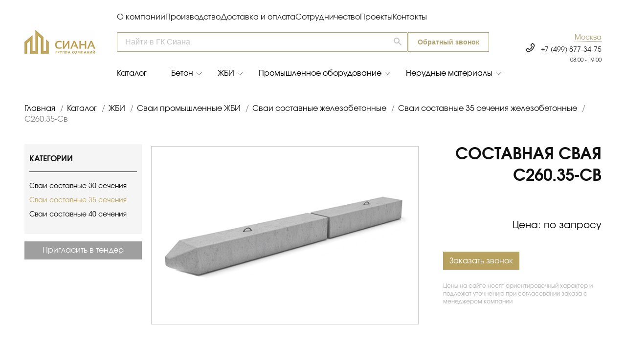

--- FILE ---
content_type: text/html; charset=UTF-8
request_url: https://www.gksiana.ru/catalog/zhbi/svai/svai_sostavnye/svai_sostavnye_35_secheniya/svaya_s260_35_sv/
body_size: 35108
content:
<!DOCTYPE html>
<html lang="ru" prefix="og: https://ogp.me/ns/website#">
<head>
    <meta charset="utf-8">
    <meta name="HandheldFriendly" content="True">

    <link rel="preconnect" href="//mc.yandex.ru/" crossorigin>
    <link rel="dns-prefetch" href="//mc.yandex.ru/">

    <link rel="preconnect" href="//google-analytics.com/" crossorigin>
    <link rel="dns-prefetch" href="//google-analytics.com/">


    <meta name="viewport" content="width=device-width, initial-scale=1, maximum-scale=5">
    <title>С260.35-Св в Москве с доставкой. ГК &quot;Сиана&quot;</title>
    <meta name="format-detection" content="telephone=no">

    <link rel="icon" href="https://www.gksiana.ru/favicon.svg" sizes="any" type="image/svg+xml">


        <link href="/bitrix/js/ui/design-tokens/dist/ui.design-tokens.min.css?169712256122029" type="text/css"  rel="stylesheet" >
<link href="/bitrix/js/ui/fonts/opensans/ui.font.opensans.min.css?16971223352320" type="text/css"  rel="stylesheet" >
<link href="/bitrix/js/main/popup/dist/main.popup.bundle.min.css?169712264326598" type="text/css"  rel="stylesheet" >
<link href="/bitrix/cache/css/s1/siana/page_fe62861a27735b7a6569a0940636025b/page_fe62861a27735b7a6569a0940636025b_v1.css?176224145324936" type="text/css"  rel="stylesheet" >
<link href="/bitrix/cache/css/s1/siana/template_4625e8c607884144b9811bb2f0303657/template_4625e8c607884144b9811bb2f0303657_v1.css?1763135648138865" type="text/css"  data-template-style="true" rel="stylesheet" >
<script type="text/javascript">if(!window.BX)window.BX={};if(!window.BX.message)window.BX.message=function(mess){if(typeof mess==='object'){for(let i in mess) {BX.message[i]=mess[i];} return true;}};</script>
<script type="text/javascript">(window.BX||top.BX).message({'JS_CORE_LOADING':'Загрузка...','JS_CORE_NO_DATA':'- Нет данных -','JS_CORE_WINDOW_CLOSE':'Закрыть','JS_CORE_WINDOW_EXPAND':'Развернуть','JS_CORE_WINDOW_NARROW':'Свернуть в окно','JS_CORE_WINDOW_SAVE':'Сохранить','JS_CORE_WINDOW_CANCEL':'Отменить','JS_CORE_WINDOW_CONTINUE':'Продолжить','JS_CORE_H':'ч','JS_CORE_M':'м','JS_CORE_S':'с','JSADM_AI_HIDE_EXTRA':'Скрыть лишние','JSADM_AI_ALL_NOTIF':'Показать все','JSADM_AUTH_REQ':'Требуется авторизация!','JS_CORE_WINDOW_AUTH':'Войти','JS_CORE_IMAGE_FULL':'Полный размер'});</script>

<script type="text/javascript" src="/bitrix/js/main/core/core.min.js?1697122646219752"></script>

<script>BX.setJSList(['/bitrix/js/main/core/core_ajax.js','/bitrix/js/main/core/core_promise.js','/bitrix/js/main/polyfill/promise/js/promise.js','/bitrix/js/main/loadext/loadext.js','/bitrix/js/main/loadext/extension.js','/bitrix/js/main/polyfill/promise/js/promise.js','/bitrix/js/main/polyfill/find/js/find.js','/bitrix/js/main/polyfill/includes/js/includes.js','/bitrix/js/main/polyfill/matches/js/matches.js','/bitrix/js/ui/polyfill/closest/js/closest.js','/bitrix/js/main/polyfill/fill/main.polyfill.fill.js','/bitrix/js/main/polyfill/find/js/find.js','/bitrix/js/main/polyfill/matches/js/matches.js','/bitrix/js/main/polyfill/core/dist/polyfill.bundle.js','/bitrix/js/main/core/core.js','/bitrix/js/main/polyfill/intersectionobserver/js/intersectionobserver.js','/bitrix/js/main/lazyload/dist/lazyload.bundle.js','/bitrix/js/main/polyfill/core/dist/polyfill.bundle.js','/bitrix/js/main/parambag/dist/parambag.bundle.js']);
</script>
<script type="text/javascript">(window.BX||top.BX).message({'pull_server_enabled':'Y','pull_config_timestamp':'1700383561','pull_guest_mode':'N','pull_guest_user_id':'0'});(window.BX||top.BX).message({'PULL_OLD_REVISION':'Для продолжения корректной работы с сайтом необходимо перезагрузить страницу.'});</script>
<script type="text/javascript">(window.BX||top.BX).message({'LANGUAGE_ID':'ru','FORMAT_DATE':'DD.MM.YYYY','FORMAT_DATETIME':'DD.MM.YYYY HH:MI:SS','COOKIE_PREFIX':'BITRIX_SM','SERVER_TZ_OFFSET':'10800','UTF_MODE':'Y','SITE_ID':'s1','SITE_DIR':'/','USER_ID':'','SERVER_TIME':'1763219320','USER_TZ_OFFSET':'0','USER_TZ_AUTO':'Y','bitrix_sessid':'34ac31c2d573a36359373f3f655f5588'});</script>


<script type="text/javascript"  src="/bitrix/cache/js/s1/siana/kernel_main/kernel_main_v1.js?1762412350154482"></script>
<script type="text/javascript" src="/bitrix/js/ui/dexie/dist/dexie3.bundle.min.js?169712233888295"></script>
<script type="text/javascript" src="/bitrix/js/main/core/core_ls.min.js?15629368197365"></script>
<script type="text/javascript" src="/bitrix/js/main/core/core_frame_cache.min.js?169712264611210"></script>
<script type="text/javascript" src="/bitrix/js/pull/protobuf/protobuf.min.js?164252004076433"></script>
<script type="text/javascript" src="/bitrix/js/pull/protobuf/model.min.js?164252004014190"></script>
<script type="text/javascript" src="/bitrix/js/rest/client/rest.client.min.js?16425201279240"></script>
<script type="text/javascript" src="/bitrix/js/pull/client/pull.client.min.js?169712254148309"></script>
<script type="text/javascript" src="/bitrix/js/main/popup/dist/main.popup.bundle.min.js?169712262065670"></script>
<script type="text/javascript">BX.setJSList(['/bitrix/js/main/core/core_fx.js','/bitrix/js/main/session.js','/bitrix/js/main/pageobject/pageobject.js','/bitrix/js/main/core/core_window.js','/bitrix/js/main/date/main.date.js','/bitrix/js/main/core/core_date.js','/bitrix/js/main/utils.js','/bitrix/components/siana/popup/templates/.default/script.js','/catalog/cookie.js','/catalog/script.js','/bitrix/templates/siana/components/bitrix/catalog.element/prod/script.js','/bitrix/templates/siana/js/jquery-3.4.1.min.js','/bitrix/templates/siana/js/flexslider/jquery.flexslider.min.js','/bitrix/templates/siana/js/lazysizes.min.js','/bitrix/templates/siana/js/owl.carousel.min.js','/bitrix/templates/siana/js/jquery.magnific-popup.min.js','/bitrix/templates/siana/js/jquery.maskedinput.min.js','/bitrix/templates/siana/js/modernizr-2.8.3-respond-1.4.2.min.js','/bitrix/templates/siana/js/swiper/swiper-bundle.min.js','/bitrix/templates/siana/js/fancybox.v4/fancybox.umd.js','/bitrix/templates/siana/js/ajax_search/ajax_search.js','/bitrix/templates/siana/js/regions.js','/bitrix/templates/siana/js/common.js']);</script>
<script type="text/javascript">BX.setCSSList(['/bitrix/templates/siana/components/bitrix/catalog.element/prod/style.css','/bitrix/templates/siana/css/owl.carousel.min.css','/bitrix/templates/siana/css/style.min.css','/bitrix/templates/siana/css/style_1170.min.css','/bitrix/templates/siana/css/style_980.min.css','/bitrix/templates/siana/css/style_768.min.css','/bitrix/templates/siana/css/magnific-popup.css','/bitrix/templates/siana/css/main.min.css','/bitrix/templates/siana/css/media.min.css','/bitrix/templates/siana/js/flexslider/jquery.flexslider.min.css','/bitrix/templates/siana/js/swiper/swiper-bundle.min.css','/bitrix/templates/siana/js/fancybox.v4/fancybox.css','/bitrix/templates/siana/js/ajax_search/ajax_search.css','/bitrix/templates/siana/components/bitrix/breadcrumb/.default/style.css','/bitrix/templates/siana/styles.css','/bitrix/templates/siana/template_styles.css']);</script>
<script type="text/javascript">
					(function () {
						"use strict";

						var counter = function ()
						{
							var cookie = (function (name) {
								var parts = ("; " + document.cookie).split("; " + name + "=");
								if (parts.length == 2) {
									try {return JSON.parse(decodeURIComponent(parts.pop().split(";").shift()));}
									catch (e) {}
								}
							})("BITRIX_CONVERSION_CONTEXT_s1");

							if (cookie && cookie.EXPIRE >= BX.message("SERVER_TIME"))
								return;

							var request = new XMLHttpRequest();
							request.open("POST", "/bitrix/tools/conversion/ajax_counter.php", true);
							request.setRequestHeader("Content-type", "application/x-www-form-urlencoded");
							request.send(
								"SITE_ID="+encodeURIComponent("s1")+
								"&sessid="+encodeURIComponent(BX.bitrix_sessid())+
								"&HTTP_REFERER="+encodeURIComponent(document.referrer)
							);
						};

						if (window.frameRequestStart === true)
							BX.addCustomEvent("onFrameDataReceived", counter);
						else
							BX.ready(counter);
					})();
				</script>
<meta property="og:image" content="https://www.gksiana.ru/upload/iblock/064/eo2u9wo1u5wcm03zradpkl0osgfo1if0/sosatv.png"/>



<script type="text/javascript"  src="/bitrix/cache/js/s1/siana/template_f92f7ade5623ac468c2537a4a3263406/template_f92f7ade5623ac468c2537a4a3263406_v1.js?1762241453466991"></script>
<script type="text/javascript"  src="/bitrix/cache/js/s1/siana/page_80dfb9f99a2c63bd04d1fa78076d3ce7/page_80dfb9f99a2c63bd04d1fa78076d3ce7_v1.js?176224145373113"></script>
<script type="text/javascript">var _ba = _ba || []; _ba.push(["aid", "e05ce1e2b2750496c8d011ed3c80b147"]); _ba.push(["host", "www.gksiana.ru"]); _ba.push(["ad[ct][item]", "[base64]"]);_ba.push(["ad[ct][user_id]", function(){return BX.message("USER_ID") ? BX.message("USER_ID") : 0;}]);_ba.push(["ad[ct][recommendation]", function() {var rcmId = "";var cookieValue = BX.getCookie("BITRIX_SM_RCM_PRODUCT_LOG");var productId = 13780;var cItems = [];var cItem;if (cookieValue){cItems = cookieValue.split(".");}var i = cItems.length;while (i--){cItem = cItems[i].split("-");if (cItem[0] == productId){rcmId = cItem[1];break;}}return rcmId;}]);_ba.push(["ad[ct][v]", "2"]);(function() {var ba = document.createElement("script"); ba.type = "text/javascript"; ba.async = true;ba.src = (document.location.protocol == "https:" ? "https://" : "http://") + "bitrix.info/ba.js";var s = document.getElementsByTagName("script")[0];s.parentNode.insertBefore(ba, s);})();</script>


    <meta http-equiv="Content-Type" content="text/html; charset=UTF-8" />
<meta name="robots" content="index, follow" />
<meta name="keywords" content="С260.35-Св напрямую от поставщика, ГК &amp;quot;Сиана&amp;quot; продукция, бетон, жби, отгрузка со склада" />
<meta name="description" content="С260.35-Св от поставщика по выгодным ценам в Москве и МО.  Делаем 120 свай в сутки. В каталоге представлен широкий ассортимент свай для гражданских и промышленных зданий с описаниями и ценами. ГОСТ, ТУ. Отгрузка ЖБИ 24/7, продажа оптом и в розницу  с доставкой на ваш объект по г. в Москве. Профессиональные консультации и подбор оптимальных решений. ГК &amp;quot;Сиана&amp;quot; более 20 лет на рынке." />
<link rel="canonical" href="https://www.gksiana.ru/catalog/zhbi/svai/svai_sostavnye/svai_sostavnye_35_secheniya/svaya_s260_35_sv/" />
<link href="/bitrix/js/ui/design-tokens/dist/ui.design-tokens.min.css?169712256122029" type="text/css"  rel="stylesheet" >
<link href="/bitrix/js/ui/fonts/opensans/ui.font.opensans.min.css?16971223352320" type="text/css"  rel="stylesheet" >
<link href="/bitrix/js/main/popup/dist/main.popup.bundle.min.css?169712264326598" type="text/css"  rel="stylesheet" >
<link href="/bitrix/cache/css/s1/siana/page_fe62861a27735b7a6569a0940636025b/page_fe62861a27735b7a6569a0940636025b_v1.css?176224145324936" type="text/css"  rel="stylesheet" >
<link href="/bitrix/cache/css/s1/siana/template_4625e8c607884144b9811bb2f0303657/template_4625e8c607884144b9811bb2f0303657_v1.css?1763135648138865" type="text/css"  data-template-style="true" rel="stylesheet" >
<script type="text/javascript"  src="/bitrix/cache/js/s1/siana/template_f92f7ade5623ac468c2537a4a3263406/template_f92f7ade5623ac468c2537a4a3263406_v1.js?1762241453466991"></script>
<script type="text/javascript"  src="/bitrix/cache/js/s1/siana/page_80dfb9f99a2c63bd04d1fa78076d3ce7/page_80dfb9f99a2c63bd04d1fa78076d3ce7_v1.js?176224145373113"></script>
<script type="text/javascript">var _ba = _ba || []; _ba.push(["aid", "e05ce1e2b2750496c8d011ed3c80b147"]); _ba.push(["host", "www.gksiana.ru"]); _ba.push(["ad[ct][item]", "[base64]"]);_ba.push(["ad[ct][user_id]", function(){return BX.message("USER_ID") ? BX.message("USER_ID") : 0;}]);_ba.push(["ad[ct][recommendation]", function() {var rcmId = "";var cookieValue = BX.getCookie("BITRIX_SM_RCM_PRODUCT_LOG");var productId = 13780;var cItems = [];var cItem;if (cookieValue){cItems = cookieValue.split(".");}var i = cItems.length;while (i--){cItem = cItems[i].split("-");if (cItem[0] == productId){rcmId = cItem[1];break;}}return rcmId;}]);_ba.push(["ad[ct][v]", "2"]);(function() {var ba = document.createElement("script"); ba.type = "text/javascript"; ba.async = true;ba.src = (document.location.protocol == "https:" ? "https://" : "http://") + "bitrix.info/ba.js";var s = document.getElementsByTagName("script")[0];s.parentNode.insertBefore(ba, s);})();</script>


    <meta property="og:title" content="С260.35-Св в Москве с доставкой. ГК &quot;Сиана&quot;" />
    <meta property="og:type" content="website" />
    <meta property="og:url" content="https://www.gksiana.ru/catalog/zhbi/svai/svai_sostavnye/svai_sostavnye_35_secheniya/svaya_s260_35_sv/" />
    <meta property="og:description" content="С260.35-Св от поставщика по выгодным ценам в Москве и МО.  Делаем 120 свай в сутки. В каталоге представлен широкий ассортимент свай для гражданских и промышленных зданий с описаниями и ценами. ГОСТ, ТУ. Отгрузка ЖБИ 24/7, продажа оптом и в розницу  с доставкой на ваш объект по г. в Москве. Профессиональные консультации и подбор оптимальных решений. ГК &quot;Сиана&quot; более 20 лет на рынке." />
    <meta property="og:locale" content="ru_RU" />
    <meta property="og:site_name" content="www.gksiana.ru" />



    
    
    <script>
        $(document).ready(function () {
            $('.lupa').click(function () {
                if ($('.search').val() != '') {
                    location.href = 'https://gksiana.ru/search/?q=' + $('.search').val() + '&how=r';
                }
            })
        })
    </script>

    <!-- Roistat Counter Start -->
    <script>
        (function(w, d, s, h, id) {
            w.roistatProjectId = id; w.roistatHost = h;
            var p = d.location.protocol == "https:" ? "https://" : "http://";
            var u = /^.*roistat_visit=[^;]+(.*)?$/.test(d.cookie) ? "/dist/module.js" : "/api/site/1.0/"+id+"/init?referrer="+encodeURIComponent(d.location.href);
            var js = d.createElement(s); js.charset="UTF-8"; js.async = 1; js.src = p+h+u; var js2 = d.getElementsByTagName(s)[0]; js2.parentNode.insertBefore(js, js2);
        })(window, document, 'script', 'cloud.roistat.com', '3d27f98f85e02e42c1f0197bc982b40d');
    </script>
    <!-- Roistat Counter End -->

    <!-- BEGIN BITRIX24 WIDGET INTEGRATION WITH ROISTAT -->
    <script>
        (function(w, d, s, h) {
            w.roistatLanguage = '';
            var p = d.location.protocol == "https:" ? "https://" : "http://";
            var u = "/static/marketplace/Bitrix24Widget/script.js";
            var js = d.createElement(s); js.async = 1; js.src = p+h+u; var js2 = d.getElementsByTagName(s)[0]; js2.parentNode.insertBefore(js, js2);
        })(window, document, 'script', 'cloud.roistat.com');
    </script>
    <!-- END BITRIX24 WIDGET INTEGRATION WITH ROISTAT -->

    <!-- Yandex.Metrika counter -->
    <script type="text/javascript" >
        (function(m,e,t,r,i,k,a){m[i]=m[i]||function(){(m[i].a=m[i].a||[]).push(arguments)};
            m[i].l=1*new Date();
            for (var j = 0; j < document.scripts.length; j++) {if (document.scripts[j].src === r) { return; }}
            k=e.createElement(t),a=e.getElementsByTagName(t)[0],k.async=1,k.src=r,a.parentNode.insertBefore(k,a)})
        (window, document, "script", "https://mc.yandex.ru/metrika/tag.js", "ym");

        ym(54187855, "init", {
            clickmap:true,
            trackLinks:true,
            accurateTrackBounce:true,
            webvisor:true,
            ecommerce:"dataLayer"
        });
    </script>
    <!-- /Yandex.Metrika counter -->

    <!-- Top.Mail.Ru counter -->
    <script type="text/javascript">
        var _tmr = window._tmr || (window._tmr = []);
        _tmr.push({id: "3340339", type: "pageView", start: (new Date()).getTime()});
        (function (d, w, id) {
            if (d.getElementById(id)) return;
            var ts = d.createElement("script"); ts.type = "text/javascript"; ts.async = true; ts.id = id;
            ts.src = "https://top-fwz1.mail.ru/js/code.js";
            var f = function () {var s = d.getElementsByTagName("script")[0]; s.parentNode.insertBefore(ts, s);};
            if (w.opera == "[object Opera]") { d.addEventListener("DOMContentLoaded", f, false); } else { f(); }
        })(document, window, "tmr-code");
    </script>
    <!-- /Top.Mail.Ru counter -->




    <!--
    %roistat-visit-id%
    %ClientID%

    -->
    
    <script>
        console.log('-----');
        console.log('Roistat Visit:', BX.getCookie('roistat_visit'));
        console.log('YM UID:', BX.getCookie('_ym_uid'));
        console.log('-----');

        window.addEventListener('b24:form:init', (event) => {
            // Добавляем проверку на существование объекта
            if (!event.detail || !event.detail.object) {
                console.error('b24:form:init event does not contain form object');
                return;
            }

            let b24form = event.detail.object;

            // Безопасное получение значений кук
            const roistatVisit = BX.getCookie('roistat_visit');
            const ymUid = BX.getCookie('_ym_uid');

            // Устанавливаем свойства только если значения существуют
            if (roistatVisit) {
                b24form.setProperty("roistat-visit-id", roistatVisit);
            } else {
                console.warn('roistat_visit cookie not found');
            }

            if (ymUid) {
                b24form.setProperty("ClientID", ymUid);
            } else {
                console.warn('_ym_uid cookie not found');
            }
        });
    </script>

    <!-- calltouch -->
    <script>
        (function(w,d,n,c){w.CalltouchDataObject=n;w[n]=function(){w[n]["callbacks"].push(arguments)};if(!w[n]["callbacks"]){w[n]["callbacks"]=[]}w[n]["loaded"]=false;if(typeof c!=="object"){c=[c]}w[n]["counters"]=c;for(var i=0;i<c.length;i+=1){p(c[i])}function p(cId){var a=d.getElementsByTagName("script")[0],s=d.createElement("script"),i=function(){a.parentNode.insertBefore(s,a)},m=typeof Array.prototype.find === 'function',n=m?"init-min.js":"init.js";s.async=true;s.src="https://mod.calltouch.ru/"+n+"?id="+cId;if(w.opera=="[object Opera]"){d.addEventListener("DOMContentLoaded",i,false)}else{i()}}})(window,document,"ct","5w1krjpi");
    </script>
    <!-- calltouch -->

    <!-- B242YA start -->
    <script>
        (function(w,d,u){
            var s=d.createElement('script');s.defer=false;s.async=false;s.id='b242ya-script';s.src=u+'?'+(Date.now()/60000|0);
            var h=d.getElementsByTagName('script')[0];h.parentNode.insertBefore(s,h);
        })(window,document,'https://67p.b242ya.ru/static/js/b242ya.js');
        var b242yaScript = document.querySelector('#b242ya-script');
        b242yaScript.addEventListener('load', function() {
            B242YAInit({
                portal:'https://bitrix.overmax.info/',
                pid:'dd5aa52cd5a20b18d81fc0d3431e5266',
                presets:{}
            });
        });
    </script>
    <!-- B242YA end -->



    <script type="application/ld+json">
        {
            "@context": "http://schema.org",
            "@type": "Organization",
            "image": "https://www.gksiana.ru/bitrix/templates/siana/img/logo-mini.png",
            "name": "ГК Сиана",
            "url": "https://www.gksiana.ru/",
            "logo": "https://www.gksiana.ru/bitrix/templates/siana/img/logo-mini.png",
            "telephone": "+7 (495) 646-11-60",
            "email": "info@gksiana.ru",
            "address": {
                "@type": "PostalAddress",
                "streetAddress": "БП «Румянцево», корпус В, офисный подъезд 16, офис 925В",
                "addressLocality": "Москва",
                "addressRegion": "Московская область",
                "addressCountry": "Россия"
            }
        }
    </script>


</head>
<body>
<noscript><div><img src="https://mc.yandex.ru/watch/54187855" style="position:absolute; left:-9999px;" alt="" /></div></noscript>
<noscript><div><img src="https://top-fwz1.mail.ru/counter?id=3340339;js=na" style="position:absolute;left:-9999px;" alt="Top.Mail.Ru" /></div></noscript>




<div class="wrapper index_wrap">
    <header>
        <div class="header_top">
            <div class="container">
                



    <nav itemscope itemtype="http://www.schema.org/SiteNavigationElement">
        <ul class="menu" itemprop="about" itemscope itemtype="http://schema.org/ItemList">

        
            
            
                        <li class="parent_menu"
                itemprop="itemListElement" itemscope itemtype="http://schema.org/ItemList">
                <a itemprop="url" href="/about/"
                   class="root-item">О компании</a>
                    <meta itemprop="name" content="О компании">

                <ul itemprop="itemListElement" itemscope itemtype="http://schema.org/ItemList" itemprop="О компании">
                
            
            
        
            
            
                
                                            <li itemprop="itemListElement" itemscope itemtype="http://schema.org/ItemList">
                            <a itemprop="url" href="/about/">О компании</a>
                            <meta itemprop="name" content="О компании">
                        </li>
                    
                
            
            
        
            
            
                
                                            <li itemprop="itemListElement" itemscope itemtype="http://schema.org/ItemList">
                            <a itemprop="url" href="/press/">Новости</a>
                            <meta itemprop="name" content="Новости">
                        </li>
                    
                
            
            
        
            
            
                
                                            <li itemprop="itemListElement" itemscope itemtype="http://schema.org/ItemList">
                            <a itemprop="url" href="/about/team/">Наша команда</a>
                            <meta itemprop="name" content="Наша команда">
                        </li>
                    
                
            
            
        
            
            
                
                                            <li itemprop="itemListElement" itemscope itemtype="http://schema.org/ItemList">
                            <a itemprop="url" href="/about/partners/">Партнеры</a>
                            <meta itemprop="name" content="Партнеры">
                        </li>
                    
                
            
            
        
            
            
                
                                            <li itemprop="itemListElement" itemscope itemtype="http://schema.org/ItemList">
                            <a itemprop="url" href="/about/reviews/">Отзывы</a>
                            <meta itemprop="name" content="Отзывы">
                        </li>
                    
                
            
            
        
            
            
                
                                            <li itemprop="itemListElement" itemscope itemtype="http://schema.org/ItemList">
                            <a itemprop="url" href="/about/vakansii/">Вакансии</a>
                            <meta itemprop="name" content="Вакансии">
                        </li>
                    
                
            
            
        
            
            
                
                                            <li itemprop="itemListElement" itemscope itemtype="http://schema.org/ItemList">
                            <a itemprop="url" href="/about/sertifikaty/">Сертификаты качества</a>
                            <meta itemprop="name" content="Сертификаты качества">
                        </li>
                    
                
            
            
        
            
            
                
                                            <li itemprop="itemListElement" itemscope itemtype="http://schema.org/ItemList">
                            <a itemprop="url" href="/about/feedback/">Написать директору</a>
                            <meta itemprop="name" content="Написать директору">
                        </li>
                    
                
            
            
        
                            </ul></li>            
            
                        <li class="parent_menu"
                itemprop="itemListElement" itemscope itemtype="http://schema.org/ItemList">
                <a itemprop="url" href="/production/"
                   class="root-item">Производство</a>
                    <meta itemprop="name" content="Производство">

                <ul itemprop="itemListElement" itemscope itemtype="http://schema.org/ItemList" itemprop="Производство">
                
            
            
        
            
            
                
                                            <li itemprop="itemListElement" itemscope itemtype="http://schema.org/ItemList">
                            <a itemprop="url" href="/production/">Производство ЖБИ</a>
                            <meta itemprop="name" content="Производство ЖБИ">
                        </li>
                    
                
            
            
        
            
            
                
                                            <li itemprop="itemListElement" itemscope itemtype="http://schema.org/ItemList">
                            <a itemprop="url" href="/production/kranovye-tormoza/">Крановые тормоза</a>
                            <meta itemprop="name" content="Крановые тормоза">
                        </li>
                    
                
            
            
        
                            </ul></li>            
            
                
                                            <li itemprop="itemListElement" itemscope itemtype="http://schema.org/ItemList">
                            <a itemprop="url" href="/delivery/"
                               class="root-item">Доставка и оплата</a>
                            <meta itemprop="name" content="Доставка и оплата">
                        </li>
                    
                
            
            
        
            
            
                
                                            <li itemprop="itemListElement" itemscope itemtype="http://schema.org/ItemList">
                            <a itemprop="url" href="/partners/"
                               class="root-item">Сотрудничество</a>
                            <meta itemprop="name" content="Сотрудничество">
                        </li>
                    
                
            
            
        
            
            
                
                                            <li itemprop="itemListElement" itemscope itemtype="http://schema.org/ItemList">
                            <a itemprop="url" href="/projects/"
                               class="root-item">Проекты</a>
                            <meta itemprop="name" content="Проекты">
                        </li>
                    
                
            
            
        
            
            
                
                                            <li itemprop="itemListElement" itemscope itemtype="http://schema.org/ItemList">
                            <a itemprop="url" href="/contacts/"
                               class="root-item">Контакты</a>
                            <meta itemprop="name" content="Контакты">
                        </li>
                    
                
            
            
        
            
        </ul>

    </nav>
            </div>

            <div class="container flex_box justify_between">
                <div class="logo_box">
                    <a href="/" class="logo">
                        <img src="/bitrix/templates/siana/img/logo-mini.png" alt="ГК Сиана" width="145">
                    </a>
                </div>
                <div class="right_box flex_box justify_between">
                    <div class="search_box">
                        <form action="/search/">
                            <input class="search" type="text" name="q" value="" autocomplete="off" placeholder="Найти в ГК Сиана">
                            <input class="lupa" type="submit">
                            <div class="tips"></div>
                        </form>
                    </div>

                    <div class="call_box">
                        <script data-b24-form="click/22/iczhs3" data-skip-moving="true">
                            (function(w,d,u){
                                var s=d.createElement('script');s.async=true;s.src=u+'?'+(Date.now()/180000|0);
                                var h=d.getElementsByTagName('script')[0];h.parentNode.insertBefore(s,h);
                            })(window,document,'https://bitrix.overmax.info/upload/crm/form/loader_22_iczhs3.js');
                        </script>
                        <button class="popup-with-form btn btn_line">Обратный звонок</button>
                    </div>


                    <div class="phone_box" data-ttyu="3.131.97.28">

                        <ul class="city-choose">
                            <li class="">
                                <a class="s-city-select cur-city" href="javascript:void(0)" role="button" aria-haspopup="true" aria-expanded="false">
                                    <span class="">Москва</span>
                                </a>
                            </li>
                        </ul>

                        <div  class="phone">
                            <span class="icon-phone"></span>

                                                            <a class="link_text" href="tel:+7(499)877-34-75">+7 (499) 877-34-75</a>
                            
                        </div>
                        <div class="time">08.00 - 19.00</div>
                    </div>
                </div>
            </div>
        </div>
        <div class="header_bottom">
            <div class="container">
                        <div class="katalog_menu_box" itemscope itemtype="http://schema.org/SiteNavigationElement">
    <ul class="katalog_menu_header" itemprop="about" itemscope itemtype="http://schema.org/ItemList">
        <li data-section="11111" itemprop="itemListElement" itemscope itemtype="http://schema.org/ItemList">
            <a itemprop="url" href="/catalog/">Каталог</a>
            <meta itemprop="name" content="Каталог">
        </li>
            <li data-section="396" itemprop="itemListElement" itemscope itemtype="http://schema.org/ItemList">

            <a itemprop="url" href="/catalog/beton/">Бетон</a><span class="arrow"></span>
            <meta itemprop="name" content="Бетон">


                                <div class="katalog_menu_level_box katalog_menu_level_box" data-target="level_box">
                        <ul class="katalog_menu_level2 flex" itemprop="itemListElement" itemscope itemtype="http://schema.org/ItemList">
                                                                <li itemprop="itemListElement" itemscope itemtype="http://schema.org/ItemList">
                                        <a itemprop="url" href="/catalog/beton/beton_obychnyy/">Бетон обычный</a>
                                        <meta itemprop="name" content="Бетон обычный">
                                    </li>
                                                                        <li itemprop="itemListElement" itemscope itemtype="http://schema.org/ItemList">
                                        <a itemprop="url" href="/catalog/beton/beton_transportnyy/">Бетон транспортный</a>
                                        <meta itemprop="name" content="Бетон транспортный">
                                    </li>
                                                                        <li itemprop="itemListElement" itemscope itemtype="http://schema.org/ItemList">
                                        <a itemprop="url" href="/catalog/beton/beton_v_solyakh/">Бетон в солях</a>
                                        <meta itemprop="name" content="Бетон в солях">
                                    </li>
                                                                        <li itemprop="itemListElement" itemscope itemtype="http://schema.org/ItemList">
                                        <a itemprop="url" href="/catalog/beton/beton_toshchiy/">Бетон тощий</a>
                                        <meta itemprop="name" content="Бетон тощий">
                                    </li>
                                                                        <li itemprop="itemListElement" itemscope itemtype="http://schema.org/ItemList">
                                        <a itemprop="url" href="/catalog/beton/keramzitobeton/">Керамзитобетон</a>
                                        <meta itemprop="name" content="Керамзитобетон">
                                    </li>
                                                                        <li itemprop="itemListElement" itemscope itemtype="http://schema.org/ItemList">
                                        <a itemprop="url" href="/catalog/beton/rastvor/">Раствор</a>
                                        <meta itemprop="name" content="Раствор">
                                    </li>
                                                            </ul>
                    </div>
                    


        </li>
                <li data-section="402" itemprop="itemListElement" itemscope itemtype="http://schema.org/ItemList">

            <a itemprop="url" href="/catalog/zhbi/">ЖБИ</a><span class="arrow"></span>
            <meta itemprop="name" content="ЖБИ">


                                <div class="katalog_menu_level_box katalog_menu_level_box" data-target="level_box">
                        <ul class="katalog_menu_level2 flex" itemprop="itemListElement" itemscope itemtype="http://schema.org/ItemList">
                                                                <li class="katalog_menu_level2_sub" itemprop="itemListElement" itemscope itemtype="http://schema.org/ItemList">
                                        <span class="katalog_menu_level2_sub_click">
                                            <a itemprop="url" href="/catalog/zhbi/plity_dorozhnye_i_aerodromnye/">Плиты дорожного покрытия</a>
                                            <span class="arrow_menu"></span>
                                            <meta itemprop="name" content="Плиты дорожного покрытия">
                                        </span>
                                        <ul class="katalog_menu_level3" itemprop="itemListElement" itemscope itemtype="http://schema.org/ItemList">
                                                                                            <li itemprop="itemListElement" itemscope itemtype="http://schema.org/ItemList">
                                                    <a itemprop="url" href="/catalog/zhbi/plity_dorozhnye_i_aerodromnye/plity_dorozhnye/">Плиты дорожные</a>
                                                    <meta itemprop="name" content="Плиты дорожные">
                                                </li>
                                                                                                <li itemprop="itemListElement" itemscope itemtype="http://schema.org/ItemList">
                                                    <a itemprop="url" href="/catalog/zhbi/plity_dorozhnye_i_aerodromnye/plity_aerodromnye/">Плиты аэродромные</a>
                                                    <meta itemprop="name" content="Плиты аэродромные">
                                                </li>
                                                
                                        </ul>
                                    </li>
                                                                        <li class="katalog_menu_level2_sub" itemprop="itemListElement" itemscope itemtype="http://schema.org/ItemList">
                                        <span class="katalog_menu_level2_sub_click">
                                            <a itemprop="url" href="/catalog/zhbi/svai/">Сваи промышленные</a>
                                            <span class="arrow_menu"></span>
                                            <meta itemprop="name" content="Сваи промышленные">
                                        </span>
                                        <ul class="katalog_menu_level3" itemprop="itemListElement" itemscope itemtype="http://schema.org/ItemList">
                                                                                            <li itemprop="itemListElement" itemscope itemtype="http://schema.org/ItemList">
                                                    <a itemprop="url" href="/catalog/zhbi/svai/svai_sploshnye/">Сваи сплошные</a>
                                                    <meta itemprop="name" content="Сваи сплошные">
                                                </li>
                                                                                                <li itemprop="itemListElement" itemscope itemtype="http://schema.org/ItemList">
                                                    <a itemprop="url" href="/catalog/zhbi/svai/svai_sostavnye/">Сваи составные</a>
                                                    <meta itemprop="name" content="Сваи составные">
                                                </li>
                                                                                                <li itemprop="itemListElement" itemscope itemtype="http://schema.org/ItemList">
                                                    <a itemprop="url" href="/catalog/zhbi/svai/svai_mostovye/">Сваи мостовые</a>
                                                    <meta itemprop="name" content="Сваи мостовые">
                                                </li>
                                                
                                        </ul>
                                    </li>
                                                                        <li class="katalog_menu_level2_sub" itemprop="itemListElement" itemscope itemtype="http://schema.org/ItemList">
                                        <span class="katalog_menu_level2_sub_click">
                                            <a itemprop="url" href="/catalog/zhbi/bloki_fundamentnye/">Фундаментные блоки ФБС</a>
                                            <span class="arrow_menu"></span>
                                            <meta itemprop="name" content="Фундаментные блоки ФБС">
                                        </span>
                                        <ul class="katalog_menu_level3" itemprop="itemListElement" itemscope itemtype="http://schema.org/ItemList">
                                                                                            <li itemprop="itemListElement" itemscope itemtype="http://schema.org/ItemList">
                                                    <a itemprop="url" href="/catalog/zhbi/bloki_fundamentnye/bloki_novye/">Блоки фундаментные ФБС</a>
                                                    <meta itemprop="name" content="Блоки фундаментные ФБС">
                                                </li>
                                                                                                <li itemprop="itemListElement" itemscope itemtype="http://schema.org/ItemList">
                                                    <a itemprop="url" href="/catalog/zhbi/bloki_fundamentnye/bloki_b_u_i_nekonditsiya/">Блоки и некондиция</a>
                                                    <meta itemprop="name" content="Блоки и некондиция">
                                                </li>
                                                                                                <li itemprop="itemListElement" itemscope itemtype="http://schema.org/ItemList">
                                                    <a itemprop="url" href="/catalog/zhbi/bloki_fundamentnye/bloki_usechyennye_dlya_3_bn_1/">Блоки усечённые ФБС</a>
                                                    <meta itemprop="name" content="Блоки усечённые ФБС">
                                                </li>
                                                
                                        </ul>
                                    </li>
                                                                        <li class="katalog_menu_level2_sub" itemprop="itemListElement" itemscope itemtype="http://schema.org/ItemList">
                                        <span class="katalog_menu_level2_sub_click">
                                            <a itemprop="url" href="/catalog/zhbi/marshi_lestnichnye_i_ploshchadki/">Лестничные марши</a>
                                            <span class="arrow_menu"></span>
                                            <meta itemprop="name" content="Лестничные марши">
                                        </span>
                                        <ul class="katalog_menu_level3" itemprop="itemListElement" itemscope itemtype="http://schema.org/ItemList">
                                                                                            <li itemprop="itemListElement" itemscope itemtype="http://schema.org/ItemList">
                                                    <a itemprop="url" href="/catalog/zhbi/marshi_lestnichnye_i_ploshchadki/marshi_lestnichnye/">Марши лестничные</a>
                                                    <meta itemprop="name" content="Марши лестничные">
                                                </li>
                                                                                                <li itemprop="itemListElement" itemscope itemtype="http://schema.org/ItemList">
                                                    <a itemprop="url" href="/catalog/zhbi/marshi_lestnichnye_i_ploshchadki/ploshchadki_lestnichnye/">Площадки лестничные железобетонные</a>
                                                    <meta itemprop="name" content="Площадки лестничные железобетонные">
                                                </li>
                                                                                                <li itemprop="itemListElement" itemscope itemtype="http://schema.org/ItemList">
                                                    <a itemprop="url" href="/catalog/zhbi/marshi_lestnichnye_i_ploshchadki/stupeni_lestnichnye/">Ступени лестничные железобетонные</a>
                                                    <meta itemprop="name" content="Ступени лестничные железобетонные">
                                                </li>
                                                
                                        </ul>
                                    </li>
                                                                        <li class="katalog_menu_level2_sub" itemprop="itemListElement" itemscope itemtype="http://schema.org/ItemList">
                                        <span class="katalog_menu_level2_sub_click">
                                            <a itemprop="url" href="/catalog/zhbi/plity_perekrytiya/">Плиты перекрытий</a>
                                            <span class="arrow_menu"></span>
                                            <meta itemprop="name" content="Плиты перекрытий">
                                        </span>
                                        <ul class="katalog_menu_level3" itemprop="itemListElement" itemscope itemtype="http://schema.org/ItemList">
                                                                                            <li itemprop="itemListElement" itemscope itemtype="http://schema.org/ItemList">
                                                    <a itemprop="url" href="/catalog/zhbi/plity_perekrytiya/plity_perekrytiya_pb/">Плиты перекрытий ПБ</a>
                                                    <meta itemprop="name" content="Плиты перекрытий ПБ">
                                                </li>
                                                                                                <li itemprop="itemListElement" itemscope itemtype="http://schema.org/ItemList">
                                                    <a itemprop="url" href="/catalog/zhbi/plity_perekrytiya/plity_perekrytiya_pk/">Плиты перекрытий ПК</a>
                                                    <meta itemprop="name" content="Плиты перекрытий ПК">
                                                </li>
                                                                                                <li itemprop="itemListElement" itemscope itemtype="http://schema.org/ItemList">
                                                    <a itemprop="url" href="/catalog/zhbi/plity_perekrytiya/plity_perekrytiya_1pb/">Плиты перекрытий 1ПБ</a>
                                                    <meta itemprop="name" content="Плиты перекрытий 1ПБ">
                                                </li>
                                                                                                <li itemprop="itemListElement" itemscope itemtype="http://schema.org/ItemList">
                                                    <a itemprop="url" href="/catalog/zhbi/plity_perekrytiya/plity_perekrytiya_3pb/">Плиты перекрытий 3ПБ</a>
                                                    <meta itemprop="name" content="Плиты перекрытий 3ПБ">
                                                </li>
                                                                                                <li itemprop="itemListElement" itemscope itemtype="http://schema.org/ItemList">
                                                    <a itemprop="url" href="/catalog/zhbi/plity_perekrytiya/plity_perekrytiya_pno/">Плиты перекрытий ПНО</a>
                                                    <meta itemprop="name" content="Плиты перекрытий ПНО">
                                                </li>
                                                                                                <li itemprop="itemListElement" itemscope itemtype="http://schema.org/ItemList">
                                                    <a itemprop="url" href="/catalog/zhbi/plity_perekrytiya/plity_perekrytiy_1_6pb/">Плиты перекрытий 1.6ПБ</a>
                                                    <meta itemprop="name" content="Плиты перекрытий 1.6ПБ">
                                                </li>
                                                                                                <li itemprop="itemListElement" itemscope itemtype="http://schema.org/ItemList">
                                                    <a itemprop="url" href="/catalog/zhbi/plity_perekrytiya/plity_perekrytiy_2pb/">Плиты перекрытий 2ПБ</a>
                                                    <meta itemprop="name" content="Плиты перекрытий 2ПБ">
                                                </li>
                                                                                                <li itemprop="itemListElement" itemscope itemtype="http://schema.org/ItemList">
                                                    <a itemprop="url" href="/catalog/zhbi/plity_perekrytiya/plity_perekrytiy_3_1pb/">Плиты перекрытий 3.1ПБ</a>
                                                    <meta itemprop="name" content="Плиты перекрытий 3.1ПБ">
                                                </li>
                                                                                                <li itemprop="itemListElement" itemscope itemtype="http://schema.org/ItemList">
                                                    <a itemprop="url" href="/catalog/zhbi/plity_perekrytiya/plity_perekrytiy_3_2pb/">Плиты перекрытий 3.2ПБ</a>
                                                    <meta itemprop="name" content="Плиты перекрытий 3.2ПБ">
                                                </li>
                                                                                                <li itemprop="itemListElement" itemscope itemtype="http://schema.org/ItemList">
                                                    <a itemprop="url" href="/catalog/zhbi/plity_perekrytiya/plity_perekrytiy_4nvk/">Плиты перекрытий 4НВК</a>
                                                    <meta itemprop="name" content="Плиты перекрытий 4НВК">
                                                </li>
                                                
                                        </ul>
                                    </li>
                                                                        <li class="katalog_menu_level2_sub" itemprop="itemListElement" itemscope itemtype="http://schema.org/ItemList">
                                        <span class="katalog_menu_level2_sub_click">
                                            <a itemprop="url" href="/catalog/zhbi/elementy_inzhenernykh_kommunikatsiy/">Элементы инженерных коммуникаций</a>
                                            <span class="arrow_menu"></span>
                                            <meta itemprop="name" content="Элементы инженерных коммуникаций">
                                        </span>
                                        <ul class="katalog_menu_level3" itemprop="itemListElement" itemscope itemtype="http://schema.org/ItemList">
                                                                                            <li itemprop="itemListElement" itemscope itemtype="http://schema.org/ItemList">
                                                    <a itemprop="url" href="/catalog/zhbi/elementy_inzhenernykh_kommunikatsiy/dozhdepriemniki/">Дождеприемники</a>
                                                    <meta itemprop="name" content="Дождеприемники">
                                                </li>
                                                                                                <li itemprop="itemListElement" itemscope itemtype="http://schema.org/ItemList">
                                                    <a itemprop="url" href="/catalog/zhbi/elementy_inzhenernykh_kommunikatsiy/zapornye_ustroystva_dlya_lyukov_i_dozhdepriyemnikov/">Запорные устройства</a>
                                                    <meta itemprop="name" content="Запорные устройства">
                                                </li>
                                                                                                <li itemprop="itemListElement" itemscope itemtype="http://schema.org/ItemList">
                                                    <a itemprop="url" href="/catalog/zhbi/elementy_inzhenernykh_kommunikatsiy/mezhduputnye_lotki/">Междупутные лотки</a>
                                                    <meta itemprop="name" content="Междупутные лотки">
                                                </li>
                                                                                                <li itemprop="itemListElement" itemscope itemtype="http://schema.org/ItemList">
                                                    <a itemprop="url" href="/catalog/zhbi/elementy_inzhenernykh_kommunikatsiy/opornye_podushki/">Опорные подушки</a>
                                                    <meta itemprop="name" content="Опорные подушки">
                                                </li>
                                                                                                <li itemprop="itemListElement" itemscope itemtype="http://schema.org/ItemList">
                                                    <a itemprop="url" href="/catalog/zhbi/elementy_inzhenernykh_kommunikatsiy/kolodtsy_i_koltsa_kolodeznye/">Колодцы и кольца колодезные</a>
                                                    <meta itemprop="name" content="Колодцы и кольца колодезные">
                                                </li>
                                                                                                <li itemprop="itemListElement" itemscope itemtype="http://schema.org/ItemList">
                                                    <a itemprop="url" href="/catalog/zhbi/elementy_inzhenernykh_kommunikatsiy/lestnitsy/">Лестницы</a>
                                                    <meta itemprop="name" content="Лестницы">
                                                </li>
                                                                                                <li itemprop="itemListElement" itemscope itemtype="http://schema.org/ItemList">
                                                    <a itemprop="url" href="/catalog/zhbi/elementy_inzhenernykh_kommunikatsiy/lotki_i_pokrytiya/">Лотки и покрытия</a>
                                                    <meta itemprop="name" content="Лотки и покрытия">
                                                </li>
                                                                                                <li itemprop="itemListElement" itemscope itemtype="http://schema.org/ItemList">
                                                    <a itemprop="url" href="/catalog/zhbi/elementy_inzhenernykh_kommunikatsiy/lyuki_kolodeznye/">Люки колодезные</a>
                                                    <meta itemprop="name" content="Люки колодезные">
                                                </li>
                                                
                                        </ul>
                                    </li>
                                                                        <li class="katalog_menu_level2_sub" itemprop="itemListElement" itemscope itemtype="http://schema.org/ItemList">
                                        <span class="katalog_menu_level2_sub_click">
                                            <a itemprop="url" href="/catalog/zhbi/elementy_kollektora/">Элементы коллектора</a>
                                            <span class="arrow_menu"></span>
                                            <meta itemprop="name" content="Элементы коллектора">
                                        </span>
                                        <ul class="katalog_menu_level3" itemprop="itemListElement" itemscope itemtype="http://schema.org/ItemList">
                                                                                            <li itemprop="itemListElement" itemscope itemtype="http://schema.org/ItemList">
                                                    <a itemprop="url" href="/catalog/zhbi/elementy_kollektora/teplovye_kamery/">Тепловые камеры</a>
                                                    <meta itemprop="name" content="Тепловые камеры">
                                                </li>
                                                                                                <li itemprop="itemListElement" itemscope itemtype="http://schema.org/ItemList">
                                                    <a itemprop="url" href="/catalog/zhbi/elementy_kollektora/balki_dobornye/">Балки доборные</a>
                                                    <meta itemprop="name" content="Балки доборные">
                                                </li>
                                                                                                <li itemprop="itemListElement" itemscope itemtype="http://schema.org/ItemList">
                                                    <a itemprop="url" href="/catalog/zhbi/elementy_kollektora/balki_kollektornye_/">Балки коллекторные</a>
                                                    <meta itemprop="name" content="Балки коллекторные">
                                                </li>
                                                                                                <li itemprop="itemListElement" itemscope itemtype="http://schema.org/ItemList">
                                                    <a itemprop="url" href="/catalog/zhbi/elementy_kollektora/bloki_kollektra/">Блоки коллектора</a>
                                                    <meta itemprop="name" content="Блоки коллектора">
                                                </li>
                                                                                                <li itemprop="itemListElement" itemscope itemtype="http://schema.org/ItemList">
                                                    <a itemprop="url" href="/catalog/zhbi/elementy_kollektora/dnishcha_kollektornye/">Днища коллекторные</a>
                                                    <meta itemprop="name" content="Днища коллекторные">
                                                </li>
                                                                                                <li itemprop="itemListElement" itemscope itemtype="http://schema.org/ItemList">
                                                    <a itemprop="url" href="/catalog/zhbi/elementy_kollektora/kanaly_neprokhodnye/">Каналы непроходные</a>
                                                    <meta itemprop="name" content="Каналы непроходные">
                                                </li>
                                                                                                <li itemprop="itemListElement" itemscope itemtype="http://schema.org/ItemList">
                                                    <a itemprop="url" href="/catalog/zhbi/elementy_kollektora/plity_perekrytiy_kamer/">Плиты перекрытий камер</a>
                                                    <meta itemprop="name" content="Плиты перекрытий камер">
                                                </li>
                                                                                                <li itemprop="itemListElement" itemscope itemtype="http://schema.org/ItemList">
                                                    <a itemprop="url" href="/catalog/zhbi/elementy_kollektora/plity_pokrytiy_kollektorov/">Плиты покрытий коллекторов</a>
                                                    <meta itemprop="name" content="Плиты покрытий коллекторов">
                                                </li>
                                                
                                        </ul>
                                    </li>
                                                                        <li class="katalog_menu_level2_sub" itemprop="itemListElement" itemscope itemtype="http://schema.org/ItemList">
                                        <span class="katalog_menu_level2_sub_click">
                                            <a itemprop="url" href="/catalog/zhbi/truby/">Трубы</a>
                                            <span class="arrow_menu"></span>
                                            <meta itemprop="name" content="Трубы">
                                        </span>
                                        <ul class="katalog_menu_level3" itemprop="itemListElement" itemscope itemtype="http://schema.org/ItemList">
                                                                                            <li itemprop="itemListElement" itemscope itemtype="http://schema.org/ItemList">
                                                    <a itemprop="url" href="/catalog/zhbi/truby/truby_atss/">Трубы АЦС</a>
                                                    <meta itemprop="name" content="Трубы АЦС">
                                                </li>
                                                                                                <li itemprop="itemListElement" itemscope itemtype="http://schema.org/ItemList">
                                                    <a itemprop="url" href="/catalog/zhbi/truby/truby_rastrubnye_beznapornye/">Трубы раструбные безнапорные</a>
                                                    <meta itemprop="name" content="Трубы раструбные безнапорные">
                                                </li>
                                                
                                        </ul>
                                    </li>
                                                                        <li class="katalog_menu_level2_sub" itemprop="itemListElement" itemscope itemtype="http://schema.org/ItemList">
                                        <span class="katalog_menu_level2_sub_click">
                                            <a itemprop="url" href="/catalog/zhbi/plitka_trotuarnaya_i_bruschatka/">Элементы мощения</a>
                                            <span class="arrow_menu"></span>
                                            <meta itemprop="name" content="Элементы мощения">
                                        </span>
                                        <ul class="katalog_menu_level3" itemprop="itemListElement" itemscope itemtype="http://schema.org/ItemList">
                                                                                            <li itemprop="itemListElement" itemscope itemtype="http://schema.org/ItemList">
                                                    <a itemprop="url" href="/catalog/zhbi/plitka_trotuarnaya_i_bruschatka/kamni_bortovye/">Камни бортовые</a>
                                                    <meta itemprop="name" content="Камни бортовые">
                                                </li>
                                                                                                <li itemprop="itemListElement" itemscope itemtype="http://schema.org/ItemList">
                                                    <a itemprop="url" href="/catalog/zhbi/plitka_trotuarnaya_i_bruschatka/bruschatka/">Брусчатка</a>
                                                    <meta itemprop="name" content="Брусчатка">
                                                </li>
                                                                                                <li itemprop="itemListElement" itemscope itemtype="http://schema.org/ItemList">
                                                    <a itemprop="url" href="/catalog/zhbi/plitka_trotuarnaya_i_bruschatka/plitka_trotuarnaya/">Плитка тротуарная вибропрессованная</a>
                                                    <meta itemprop="name" content="Плитка тротуарная вибропрессованная">
                                                </li>
                                                
                                        </ul>
                                    </li>
                                                                        <li class="katalog_menu_level2_sub" itemprop="itemListElement" itemscope itemtype="http://schema.org/ItemList">
                                        <span class="katalog_menu_level2_sub_click">
                                            <a itemprop="url" href="/catalog/zhbi/peremichki_i_progony/">Балки</a>
                                            <span class="arrow_menu"></span>
                                            <meta itemprop="name" content="Балки">
                                        </span>
                                        <ul class="katalog_menu_level3" itemprop="itemListElement" itemscope itemtype="http://schema.org/ItemList">
                                                                                            <li itemprop="itemListElement" itemscope itemtype="http://schema.org/ItemList">
                                                    <a itemprop="url" href="/catalog/zhbi/peremichki_i_progony/peremychki/">Перемычки</a>
                                                    <meta itemprop="name" content="Перемычки">
                                                </li>
                                                                                                <li itemprop="itemListElement" itemscope itemtype="http://schema.org/ItemList">
                                                    <a itemprop="url" href="/catalog/zhbi/peremichki_i_progony/progony/">Прогоны</a>
                                                    <meta itemprop="name" content="Прогоны">
                                                </li>
                                                
                                        </ul>
                                    </li>
                                                                        <li class="katalog_menu_level2_sub" itemprop="itemListElement" itemscope itemtype="http://schema.org/ItemList">
                                        <span class="katalog_menu_level2_sub_click">
                                            <a itemprop="url" href="/catalog/zhbi/plity_i_fundament_zabora/">Элементы заборов</a>
                                            <span class="arrow_menu"></span>
                                            <meta itemprop="name" content="Элементы заборов">
                                        </span>
                                        <ul class="katalog_menu_level3" itemprop="itemListElement" itemscope itemtype="http://schema.org/ItemList">
                                                                                            <li itemprop="itemListElement" itemscope itemtype="http://schema.org/ItemList">
                                                    <a itemprop="url" href="/catalog/zhbi/plity_i_fundament_zabora/plity_zabora/">Плиты забора</a>
                                                    <meta itemprop="name" content="Плиты забора">
                                                </li>
                                                                                                <li itemprop="itemListElement" itemscope itemtype="http://schema.org/ItemList">
                                                    <a itemprop="url" href="/catalog/zhbi/plity_i_fundament_zabora/fundamenty_zabora/">Фундаменты забора</a>
                                                    <meta itemprop="name" content="Фундаменты забора">
                                                </li>
                                                
                                        </ul>
                                    </li>
                                                                        <li itemprop="itemListElement" itemscope itemtype="http://schema.org/ItemList">
                                        <a itemprop="url" href="/catalog/zhbi/fundament_lentochnyy/">Фундамент ленточный</a>
                                        <meta itemprop="name" content="Фундамент ленточный">
                                    </li>
                                                                        <li itemprop="itemListElement" itemscope itemtype="http://schema.org/ItemList">
                                        <a itemprop="url" href="/catalog/zhbi/bloki_ventilyatsionnye/">Блоки вентиляционные</a>
                                        <meta itemprop="name" content="Блоки вентиляционные">
                                    </li>
                                                                        <li class="katalog_menu_level2_sub" itemprop="itemListElement" itemscope itemtype="http://schema.org/ItemList">
                                        <span class="katalog_menu_level2_sub_click">
                                            <a itemprop="url" href="/catalog/zhbi/plity_rebristye/">Плиты ребристые</a>
                                            <span class="arrow_menu"></span>
                                            <meta itemprop="name" content="Плиты ребристые">
                                        </span>
                                        <ul class="katalog_menu_level3" itemprop="itemListElement" itemscope itemtype="http://schema.org/ItemList">
                                                                                            <li itemprop="itemListElement" itemscope itemtype="http://schema.org/ItemList">
                                                    <a itemprop="url" href="/catalog/zhbi/plity_rebristye/plity_rebristye_1p/">Плиты ребристые 1П</a>
                                                    <meta itemprop="name" content="Плиты ребристые 1П">
                                                </li>
                                                                                                <li itemprop="itemListElement" itemscope itemtype="http://schema.org/ItemList">
                                                    <a itemprop="url" href="/catalog/zhbi/plity_rebristye/plity_rebristye_2p/">Плиты ребристые 2П</a>
                                                    <meta itemprop="name" content="Плиты ребристые 2П">
                                                </li>
                                                                                                <li itemprop="itemListElement" itemscope itemtype="http://schema.org/ItemList">
                                                    <a itemprop="url" href="/catalog/zhbi/plity_rebristye/plity_rebristye_2pv/">Плиты ребристые 2ПВ</a>
                                                    <meta itemprop="name" content="Плиты ребристые 2ПВ">
                                                </li>
                                                                                                <li itemprop="itemListElement" itemscope itemtype="http://schema.org/ItemList">
                                                    <a itemprop="url" href="/catalog/zhbi/plity_rebristye/plity_rebristye_2pg/">Плиты ребристые 2ПГ</a>
                                                    <meta itemprop="name" content="Плиты ребристые 2ПГ">
                                                </li>
                                                                                                <li itemprop="itemListElement" itemscope itemtype="http://schema.org/ItemList">
                                                    <a itemprop="url" href="/catalog/zhbi/plity_rebristye/plity_rebristye_2pf/">Плиты ребристые 2ПФ</a>
                                                    <meta itemprop="name" content="Плиты ребристые 2ПФ">
                                                </li>
                                                                                                <li itemprop="itemListElement" itemscope itemtype="http://schema.org/ItemList">
                                                    <a itemprop="url" href="/catalog/zhbi/plity_rebristye/plity_rebristye_4pv/">Плиты ребристые 4ПВ</a>
                                                    <meta itemprop="name" content="Плиты ребристые 4ПВ">
                                                </li>
                                                                                                <li itemprop="itemListElement" itemscope itemtype="http://schema.org/ItemList">
                                                    <a itemprop="url" href="/catalog/zhbi/plity_rebristye/plity_rebristye_4pg/">Плиты ребристые 4ПГ</a>
                                                    <meta itemprop="name" content="Плиты ребристые 4ПГ">
                                                </li>
                                                                                                <li itemprop="itemListElement" itemscope itemtype="http://schema.org/ItemList">
                                                    <a itemprop="url" href="/catalog/zhbi/plity_rebristye/plity_rebristye_4pl/">Плиты ребристые 4ПЛ</a>
                                                    <meta itemprop="name" content="Плиты ребристые 4ПЛ">
                                                </li>
                                                                                                <li itemprop="itemListElement" itemscope itemtype="http://schema.org/ItemList">
                                                    <a itemprop="url" href="/catalog/zhbi/plity_rebristye/plity_rebristye_4pf/">Плиты ребристые 4ПФ</a>
                                                    <meta itemprop="name" content="Плиты ребристые 4ПФ">
                                                </li>
                                                                                                <li itemprop="itemListElement" itemscope itemtype="http://schema.org/ItemList">
                                                    <a itemprop="url" href="/catalog/zhbi/plity_rebristye/plity_rebristye_ip/">Плиты ребристые ИП</a>
                                                    <meta itemprop="name" content="Плиты ребристые ИП">
                                                </li>
                                                                                                <li itemprop="itemListElement" itemscope itemtype="http://schema.org/ItemList">
                                                    <a itemprop="url" href="/catalog/zhbi/plity_rebristye/plity_rebristye_pkzh/">Плиты ребристые ПКЖ</a>
                                                    <meta itemprop="name" content="Плиты ребристые ПКЖ">
                                                </li>
                                                
                                        </ul>
                                    </li>
                                                                        <li itemprop="itemListElement" itemscope itemtype="http://schema.org/ItemList">
                                        <a itemprop="url" href="/catalog/zhbi/dorozhnye-ograzhdeniya/">Дорожные ограждения</a>
                                        <meta itemprop="name" content="Дорожные ограждения">
                                    </li>
                                                                        <li itemprop="itemListElement" itemscope itemtype="http://schema.org/ItemList">
                                        <a itemprop="url" href="/catalog/zhbi/opory-lep/">Опоры ЛЭП</a>
                                        <meta itemprop="name" content="Опоры ЛЭП">
                                    </li>
                                                            </ul>
                    </div>
                    


        </li>
                <li data-section="467" itemprop="itemListElement" itemscope itemtype="http://schema.org/ItemList">

            <a itemprop="url" href="/catalog/promyshlennoe_oborudovanie/">Промышленное оборудование</a><span class="arrow"></span>
            <meta itemprop="name" content="Промышленное оборудование">


                                <div class="katalog_menu_level_box katalog_menu_level_box" data-target="level_box">
                        <ul class="katalog_menu_level2 flex" itemprop="itemListElement" itemscope itemtype="http://schema.org/ItemList">
                                                                <li class="katalog_menu_level2_sub" itemprop="itemListElement" itemscope itemtype="http://schema.org/ItemList">
                                        <span class="katalog_menu_level2_sub_click">
                                            <a itemprop="url" href="/catalog/promyshlennoe_oborudovanie/kranovye_tormoza/">Крановое оборудование</a>
                                            <span class="arrow_menu"></span>
                                            <meta itemprop="name" content="Крановое оборудование">
                                        </span>
                                        <ul class="katalog_menu_level3" itemprop="itemListElement" itemscope itemtype="http://schema.org/ItemList">
                                                                                            <li itemprop="itemListElement" itemscope itemtype="http://schema.org/ItemList">
                                                    <a itemprop="url" href="/catalog/promyshlennoe_oborudovanie/kranovye_tormoza/gidrotolkatel_te/">Гидротолкатель ТЭ</a>
                                                    <meta itemprop="name" content="Гидротолкатель ТЭ">
                                                </li>
                                                                                                <li itemprop="itemListElement" itemscope itemtype="http://schema.org/ItemList">
                                                    <a itemprop="url" href="/catalog/promyshlennoe_oborudovanie/kranovye_tormoza/kolodki_nakladki_shkivy_remkomplekty/">Крановые тормоза</a>
                                                    <meta itemprop="name" content="Крановые тормоза">
                                                </li>
                                                                                                <li itemprop="itemListElement" itemscope itemtype="http://schema.org/ItemList">
                                                    <a itemprop="url" href="/catalog/promyshlennoe_oborudovanie/kranovye_tormoza/magnit_katushka_mo/">Электромагниты МО и катушки МО</a>
                                                    <meta itemprop="name" content="Электромагниты МО и катушки МО">
                                                </li>
                                                                                                <li itemprop="itemListElement" itemscope itemtype="http://schema.org/ItemList">
                                                    <a itemprop="url" href="/catalog/promyshlennoe_oborudovanie/kranovye_tormoza/magnit_katushka_mp/">Магнит МП, катушка</a>
                                                    <meta itemprop="name" content="Магнит МП, катушка">
                                                </li>
                                                                                                <li itemprop="itemListElement" itemscope itemtype="http://schema.org/ItemList">
                                                    <a itemprop="url" href="/catalog/promyshlennoe_oborudovanie/kranovye_tormoza/mekhanicheskaya_chast_tormoza_tkg/">Механическая часть тормоза ТКГ</a>
                                                    <meta itemprop="name" content="Механическая часть тормоза ТКГ">
                                                </li>
                                                                                                <li itemprop="itemListElement" itemscope itemtype="http://schema.org/ItemList">
                                                    <a itemprop="url" href="/catalog/promyshlennoe_oborudovanie/kranovye_tormoza/mekhanicheskaya_chast_tormoza_tkp/">Механическая часть тормоза ТКП</a>
                                                    <meta itemprop="name" content="Механическая часть тормоза ТКП">
                                                </li>
                                                                                                <li itemprop="itemListElement" itemscope itemtype="http://schema.org/ItemList">
                                                    <a itemprop="url" href="/catalog/promyshlennoe_oborudovanie/kranovye_tormoza/mekhanicheskaya_chast_tormoza_tkt/">Механическая часть тормоза ТКТ</a>
                                                    <meta itemprop="name" content="Механическая часть тормоза ТКТ">
                                                </li>
                                                                                                <li itemprop="itemListElement" itemscope itemtype="http://schema.org/ItemList">
                                                    <a itemprop="url" href="/catalog/promyshlennoe_oborudovanie/kranovye_tormoza/tormoz_v_sbore_tkg/">Тормоз в сборе ТКГ</a>
                                                    <meta itemprop="name" content="Тормоз в сборе ТКГ">
                                                </li>
                                                                                                <li itemprop="itemListElement" itemscope itemtype="http://schema.org/ItemList">
                                                    <a itemprop="url" href="/catalog/promyshlennoe_oborudovanie/kranovye_tormoza/tormoz_v_sbore_tkp/">Тормоз в сборе ТКП</a>
                                                    <meta itemprop="name" content="Тормоз в сборе ТКП">
                                                </li>
                                                                                                <li itemprop="itemListElement" itemscope itemtype="http://schema.org/ItemList">
                                                    <a itemprop="url" href="/catalog/promyshlennoe_oborudovanie/kranovye_tormoza/tormoz_v_sbore_tkt/">Тормоз в сборе ТКТ</a>
                                                    <meta itemprop="name" content="Тормоз в сборе ТКТ">
                                                </li>
                                                
                                        </ul>
                                    </li>
                                                                        <li class="katalog_menu_level2_sub" itemprop="itemListElement" itemscope itemtype="http://schema.org/ItemList">
                                        <span class="katalog_menu_level2_sub_click">
                                            <a itemprop="url" href="/catalog/promyshlennoe_oborudovanie/oborudovanie-dlya-proizvodstva-zhbi/">Оборудование для производства ЖБИ</a>
                                            <span class="arrow_menu"></span>
                                            <meta itemprop="name" content="Оборудование для производства ЖБИ">
                                        </span>
                                        <ul class="katalog_menu_level3" itemprop="itemListElement" itemscope itemtype="http://schema.org/ItemList">
                                                                                            <li itemprop="itemListElement" itemscope itemtype="http://schema.org/ItemList">
                                                    <a itemprop="url" href="/catalog/promyshlennoe_oborudovanie/oborudovanie-dlya-proizvodstva-zhbi/vibratory-dlya-betona/">Вибраторы для бетона</a>
                                                    <meta itemprop="name" content="Вибраторы для бетона">
                                                </li>
                                                                                                <li itemprop="itemListElement" itemscope itemtype="http://schema.org/ItemList">
                                                    <a itemprop="url" href="/catalog/promyshlennoe_oborudovanie/oborudovanie-dlya-proizvodstva-zhbi/obrabotka-polov/">Обработка полов</a>
                                                    <meta itemprop="name" content="Обработка полов">
                                                </li>
                                                                                                <li itemprop="itemListElement" itemscope itemtype="http://schema.org/ItemList">
                                                    <a itemprop="url" href="/catalog/promyshlennoe_oborudovanie/oborudovanie-dlya-proizvodstva-zhbi/ploshchadochnye-vibratory/">Площадочные вибраторы</a>
                                                    <meta itemprop="name" content="Площадочные вибраторы">
                                                </li>
                                                                                                <li itemprop="itemListElement" itemscope itemtype="http://schema.org/ItemList">
                                                    <a itemprop="url" href="/catalog/promyshlennoe_oborudovanie/oborudovanie-dlya-proizvodstva-zhbi/rabota-s-armaturoy/">Работа с арматурой</a>
                                                    <meta itemprop="name" content="Работа с арматурой">
                                                </li>
                                                                                                <li itemprop="itemListElement" itemscope itemtype="http://schema.org/ItemList">
                                                    <a itemprop="url" href="/catalog/promyshlennoe_oborudovanie/oborudovanie-dlya-proizvodstva-zhbi/robotizirovannye-tsentry/">Роботизированные центры</a>
                                                    <meta itemprop="name" content="Роботизированные центры">
                                                </li>
                                                                                                <li itemprop="itemListElement" itemscope itemtype="http://schema.org/ItemList">
                                                    <a itemprop="url" href="/catalog/promyshlennoe_oborudovanie/oborudovanie-dlya-proizvodstva-zhbi/teplovoe-oborudovanie/">Тепловое оборудование</a>
                                                    <meta itemprop="name" content="Тепловое оборудование">
                                                </li>
                                                                                                <li itemprop="itemListElement" itemscope itemtype="http://schema.org/ItemList">
                                                    <a itemprop="url" href="/catalog/promyshlennoe_oborudovanie/oborudovanie-dlya-proizvodstva-zhbi/tsirkulyarnye-stanki/">Циркулярные станки</a>
                                                    <meta itemprop="name" content="Циркулярные станки">
                                                </li>
                                                
                                        </ul>
                                    </li>
                                                                        <li itemprop="itemListElement" itemscope itemtype="http://schema.org/ItemList">
                                        <a itemprop="url" href="/catalog/promyshlennoe_oborudovanie/komandokontrollery_kkt/">Командоконтроллеры ККТ</a>
                                        <meta itemprop="name" content="Командоконтроллеры ККТ">
                                    </li>
                                                                        <li itemprop="itemListElement" itemscope itemtype="http://schema.org/ItemList">
                                        <a itemprop="url" href="/catalog/promyshlennoe_oborudovanie/kontsevye_vyklyuchateli_ku/">Концевые выключатели КУ</a>
                                        <meta itemprop="name" content="Концевые выключатели КУ">
                                    </li>
                                                                        <li itemprop="itemListElement" itemscope itemtype="http://schema.org/ItemList">
                                        <a itemprop="url" href="/catalog/promyshlennoe_oborudovanie/paneli_kranovye_pzkb/">Панели крановые ПЗКБ</a>
                                        <meta itemprop="name" content="Панели крановые ПЗКБ">
                                    </li>
                                                                        <li itemprop="itemListElement" itemscope itemtype="http://schema.org/ItemList">
                                        <a itemprop="url" href="/catalog/promyshlennoe_oborudovanie/tokopriemniki/">Токоприемники</a>
                                        <meta itemprop="name" content="Токоприемники">
                                    </li>
                                                                        <li itemprop="itemListElement" itemscope itemtype="http://schema.org/ItemList">
                                        <a itemprop="url" href="/catalog/promyshlennoe_oborudovanie/bloki_rezistorov/">Блоки резисторов</a>
                                        <meta itemprop="name" content="Блоки резисторов">
                                    </li>
                                                                        <li itemprop="itemListElement" itemscope itemtype="http://schema.org/ItemList">
                                        <a itemprop="url" href="/catalog/promyshlennoe_oborudovanie/kontaktory_kt/">Контакторы КТ</a>
                                        <meta itemprop="name" content="Контакторы КТ">
                                    </li>
                                                            </ul>
                    </div>
                    


        </li>
                <li data-section="520" itemprop="itemListElement" itemscope itemtype="http://schema.org/ItemList">

            <a itemprop="url" href="/catalog/nerudnye_materialy/">Нерудные материалы</a><span class="arrow"></span>
            <meta itemprop="name" content="Нерудные материалы">


                                <div class="katalog_menu_level_box katalog_menu_level_box" data-target="level_box">
                        <ul class="katalog_menu_level2 flex" itemprop="itemListElement" itemscope itemtype="http://schema.org/ItemList">
                                                                <li itemprop="itemListElement" itemscope itemtype="http://schema.org/ItemList">
                                        <a itemprop="url" href="/catalog/nerudnye_materialy/pesok/">Песок</a>
                                        <meta itemprop="name" content="Песок">
                                    </li>
                                                                        <li itemprop="itemListElement" itemscope itemtype="http://schema.org/ItemList">
                                        <a itemprop="url" href="/catalog/nerudnye_materialy/shcheben/">Щебень</a>
                                        <meta itemprop="name" content="Щебень">
                                    </li>
                                                            </ul>
                    </div>
                    


        </li>
            </ul>


</div>            </div>
        </div>


        <div class="header_mobile">

            <div class="container">
                <div class="search_box_mobile">
                    <div class="search_box">
                        <form action="/search/">
                            <input class="search" type="text" name="q" value="" autocomplete="off" placeholder="Найти в ГК Сиана">
                            <input class="lupa" type="submit">
                            <div class="tips"></div>
                        </form>
                    </div>
                </div>
             </div>

            <div class="container">
                <div class="header_mobile_container flex_box justify_between align-center">
                    <div class="header_mobile_l flex_box justify_start align-center">
                        <div class="btn btn_gold burger">
                            <span class="icon-burger"></span>
                        </div>
                        <div class="logo_box">
                            <a href="/" class="logo">
                                <img src="/bitrix/templates/siana/img/logo-mini.png" alt="ГК Сиана" width="145">
                            </a>
                        </div>
                    </div>
                    <div class="header_mobile_r flex_box justify_end align-center">
                            <ul class="city-choose">
                                <li class="">
                                    <a class="s-city-select cur-city"
                                       href="javascript:void(0)"
                                       role="button"
                                       aria-haspopup="true"
                                       aria-expanded="false">
                                        <span class="">Москва</span>
                                    </a>
                                </li>
                            </ul>
                        <div  class="phone">
                            <span class="icon-phone"></span>
                                                            <a class="link_text" href="tel:+7(499)877-34-75">+7 (499) 877-34-75</a>
                            
                        </div>
                        <div class="time">08.00 - 19.00</div>

                        <div class="call_box" style="display: none">

                            <script data-b24-form="click/22/iczhs3" data-skip-moving="true">
                                (function(w,d,u){
                                    var s=d.createElement('script');s.async=true;s.src=u+'?'+(Date.now()/180000|0);
                                    var h=d.getElementsByTagName('script')[0];h.parentNode.insertBefore(s,h);
                                })(window,document,'https://bitrix.overmax.info/upload/crm/form/loader_22_iczhs3.js');
                            </script>
                            <button class="popup-with-form btn btn_line">Обратный звонок</button>
                        </div>
                    </div>
                </div>
            </div>
        </div>

        <div class="mobile_modal_menu_box">
            <div class="footer_menu">
                <ul class="mobile_katalog_menu_box">
    <li class="level0">
        <span>
            <a href="/catalog/" class="mobile_katalog_menu_title">Каталог</a>
            <span class="arrow_mobi_kat"></span>
        </span>

        <ul class="mobile_katalog_menu_sub">
                    <li class="level1" data-section="396">
                <span>
                    <a href="/catalog/beton/" class="mobile_katalog_menu_title">Бетон</a>
                    <span class="arrow_mobi_kat"></span>
                </span>
                                        <ul class="mobile_katalog_menu_sub">
                                                                    <li>
                                            <a href="/catalog/beton/beton_obychnyy/">Бетон обычный</a>
                                        </li>
                                                                            <li>
                                            <a href="/catalog/beton/beton_transportnyy/">Бетон транспортный</a>
                                        </li>
                                                                            <li>
                                            <a href="/catalog/beton/beton_v_solyakh/">Бетон в солях</a>
                                        </li>
                                                                            <li>
                                            <a href="/catalog/beton/beton_toshchiy/">Бетон тощий</a>
                                        </li>
                                                                            <li>
                                            <a href="/catalog/beton/keramzitobeton/">Керамзитобетон</a>
                                        </li>
                                                                            <li>
                                            <a href="/catalog/beton/rastvor/">Раствор</a>
                                        </li>
                                                            </ul>
                        

            </li>
                        <li class="level2" data-section="402">
                <span>
                    <a href="/catalog/zhbi/" class="mobile_katalog_menu_title">ЖБИ</a>
                    <span class="arrow_mobi_kat"></span>
                </span>
                                        <ul class="mobile_katalog_menu_sub">
                            
                                        <li>
                                            <span>
                                                <a href="/catalog/zhbi/plity_dorozhnye_i_aerodromnye/">Плиты дорожного покрытия</a>
                                                <span class="arrow_mobi_kat"></span>
                                            </span>
                                            <ul class="mobile_katalog_menu_sub">
                                                                                                    <li>
                                                        <a href="/catalog/zhbi/plity_dorozhnye_i_aerodromnye/plity_dorozhnye/">Плиты дорожные</a>
                                                    </li>
                                                                                                        <li>
                                                        <a href="/catalog/zhbi/plity_dorozhnye_i_aerodromnye/plity_aerodromnye/">Плиты аэродромные</a>
                                                    </li>
                                                    
                                            </ul>
                                        </li>
                                    
                                        <li>
                                            <span>
                                                <a href="/catalog/zhbi/svai/">Сваи промышленные</a>
                                                <span class="arrow_mobi_kat"></span>
                                            </span>
                                            <ul class="mobile_katalog_menu_sub">
                                                                                                    <li>
                                                        <a href="/catalog/zhbi/svai/svai_sploshnye/">Сваи сплошные</a>
                                                    </li>
                                                                                                        <li>
                                                        <a href="/catalog/zhbi/svai/svai_sostavnye/">Сваи составные</a>
                                                    </li>
                                                                                                        <li>
                                                        <a href="/catalog/zhbi/svai/svai_mostovye/">Сваи мостовые</a>
                                                    </li>
                                                    
                                            </ul>
                                        </li>
                                    
                                        <li>
                                            <span>
                                                <a href="/catalog/zhbi/bloki_fundamentnye/">Фундаментные блоки ФБС</a>
                                                <span class="arrow_mobi_kat"></span>
                                            </span>
                                            <ul class="mobile_katalog_menu_sub">
                                                                                                    <li>
                                                        <a href="/catalog/zhbi/bloki_fundamentnye/bloki_novye/">Блоки фундаментные ФБС</a>
                                                    </li>
                                                                                                        <li>
                                                        <a href="/catalog/zhbi/bloki_fundamentnye/bloki_b_u_i_nekonditsiya/">Блоки и некондиция</a>
                                                    </li>
                                                                                                        <li>
                                                        <a href="/catalog/zhbi/bloki_fundamentnye/bloki_usechyennye_dlya_3_bn_1/">Блоки усечённые ФБС</a>
                                                    </li>
                                                    
                                            </ul>
                                        </li>
                                    
                                        <li>
                                            <span>
                                                <a href="/catalog/zhbi/marshi_lestnichnye_i_ploshchadki/">Лестничные марши</a>
                                                <span class="arrow_mobi_kat"></span>
                                            </span>
                                            <ul class="mobile_katalog_menu_sub">
                                                                                                    <li>
                                                        <a href="/catalog/zhbi/marshi_lestnichnye_i_ploshchadki/marshi_lestnichnye/">Марши лестничные</a>
                                                    </li>
                                                                                                        <li>
                                                        <a href="/catalog/zhbi/marshi_lestnichnye_i_ploshchadki/ploshchadki_lestnichnye/">Площадки лестничные железобетонные</a>
                                                    </li>
                                                                                                        <li>
                                                        <a href="/catalog/zhbi/marshi_lestnichnye_i_ploshchadki/stupeni_lestnichnye/">Ступени лестничные железобетонные</a>
                                                    </li>
                                                    
                                            </ul>
                                        </li>
                                    
                                        <li>
                                            <span>
                                                <a href="/catalog/zhbi/plity_perekrytiya/">Плиты перекрытий</a>
                                                <span class="arrow_mobi_kat"></span>
                                            </span>
                                            <ul class="mobile_katalog_menu_sub">
                                                                                                    <li>
                                                        <a href="/catalog/zhbi/plity_perekrytiya/plity_perekrytiya_pb/">Плиты перекрытий ПБ</a>
                                                    </li>
                                                                                                        <li>
                                                        <a href="/catalog/zhbi/plity_perekrytiya/plity_perekrytiya_pk/">Плиты перекрытий ПК</a>
                                                    </li>
                                                                                                        <li>
                                                        <a href="/catalog/zhbi/plity_perekrytiya/plity_perekrytiya_1pb/">Плиты перекрытий 1ПБ</a>
                                                    </li>
                                                                                                        <li>
                                                        <a href="/catalog/zhbi/plity_perekrytiya/plity_perekrytiya_3pb/">Плиты перекрытий 3ПБ</a>
                                                    </li>
                                                                                                        <li>
                                                        <a href="/catalog/zhbi/plity_perekrytiya/plity_perekrytiya_pno/">Плиты перекрытий ПНО</a>
                                                    </li>
                                                                                                        <li>
                                                        <a href="/catalog/zhbi/plity_perekrytiya/plity_perekrytiy_1_6pb/">Плиты перекрытий 1.6ПБ</a>
                                                    </li>
                                                                                                        <li>
                                                        <a href="/catalog/zhbi/plity_perekrytiya/plity_perekrytiy_2pb/">Плиты перекрытий 2ПБ</a>
                                                    </li>
                                                                                                        <li>
                                                        <a href="/catalog/zhbi/plity_perekrytiya/plity_perekrytiy_3_1pb/">Плиты перекрытий 3.1ПБ</a>
                                                    </li>
                                                                                                        <li>
                                                        <a href="/catalog/zhbi/plity_perekrytiya/plity_perekrytiy_3_2pb/">Плиты перекрытий 3.2ПБ</a>
                                                    </li>
                                                                                                        <li>
                                                        <a href="/catalog/zhbi/plity_perekrytiya/plity_perekrytiy_4nvk/">Плиты перекрытий 4НВК</a>
                                                    </li>
                                                    
                                            </ul>
                                        </li>
                                    
                                        <li>
                                            <span>
                                                <a href="/catalog/zhbi/elementy_inzhenernykh_kommunikatsiy/">Элементы инженерных коммуникаций</a>
                                                <span class="arrow_mobi_kat"></span>
                                            </span>
                                            <ul class="mobile_katalog_menu_sub">
                                                                                                    <li>
                                                        <a href="/catalog/zhbi/elementy_inzhenernykh_kommunikatsiy/dozhdepriemniki/">Дождеприемники</a>
                                                    </li>
                                                                                                        <li>
                                                        <a href="/catalog/zhbi/elementy_inzhenernykh_kommunikatsiy/zapornye_ustroystva_dlya_lyukov_i_dozhdepriyemnikov/">Запорные устройства</a>
                                                    </li>
                                                                                                        <li>
                                                        <a href="/catalog/zhbi/elementy_inzhenernykh_kommunikatsiy/mezhduputnye_lotki/">Междупутные лотки</a>
                                                    </li>
                                                                                                        <li>
                                                        <a href="/catalog/zhbi/elementy_inzhenernykh_kommunikatsiy/opornye_podushki/">Опорные подушки</a>
                                                    </li>
                                                                                                        <li>
                                                        <a href="/catalog/zhbi/elementy_inzhenernykh_kommunikatsiy/kolodtsy_i_koltsa_kolodeznye/">Колодцы и кольца колодезные</a>
                                                    </li>
                                                                                                        <li>
                                                        <a href="/catalog/zhbi/elementy_inzhenernykh_kommunikatsiy/lestnitsy/">Лестницы</a>
                                                    </li>
                                                                                                        <li>
                                                        <a href="/catalog/zhbi/elementy_inzhenernykh_kommunikatsiy/lotki_i_pokrytiya/">Лотки и покрытия</a>
                                                    </li>
                                                                                                        <li>
                                                        <a href="/catalog/zhbi/elementy_inzhenernykh_kommunikatsiy/lyuki_kolodeznye/">Люки колодезные</a>
                                                    </li>
                                                    
                                            </ul>
                                        </li>
                                    
                                        <li>
                                            <span>
                                                <a href="/catalog/zhbi/elementy_kollektora/">Элементы коллектора</a>
                                                <span class="arrow_mobi_kat"></span>
                                            </span>
                                            <ul class="mobile_katalog_menu_sub">
                                                                                                    <li>
                                                        <a href="/catalog/zhbi/elementy_kollektora/teplovye_kamery/">Тепловые камеры</a>
                                                    </li>
                                                                                                        <li>
                                                        <a href="/catalog/zhbi/elementy_kollektora/balki_dobornye/">Балки доборные</a>
                                                    </li>
                                                                                                        <li>
                                                        <a href="/catalog/zhbi/elementy_kollektora/balki_kollektornye_/">Балки коллекторные</a>
                                                    </li>
                                                                                                        <li>
                                                        <a href="/catalog/zhbi/elementy_kollektora/bloki_kollektra/">Блоки коллектора</a>
                                                    </li>
                                                                                                        <li>
                                                        <a href="/catalog/zhbi/elementy_kollektora/dnishcha_kollektornye/">Днища коллекторные</a>
                                                    </li>
                                                                                                        <li>
                                                        <a href="/catalog/zhbi/elementy_kollektora/kanaly_neprokhodnye/">Каналы непроходные</a>
                                                    </li>
                                                                                                        <li>
                                                        <a href="/catalog/zhbi/elementy_kollektora/plity_perekrytiy_kamer/">Плиты перекрытий камер</a>
                                                    </li>
                                                                                                        <li>
                                                        <a href="/catalog/zhbi/elementy_kollektora/plity_pokrytiy_kollektorov/">Плиты покрытий коллекторов</a>
                                                    </li>
                                                    
                                            </ul>
                                        </li>
                                    
                                        <li>
                                            <span>
                                                <a href="/catalog/zhbi/truby/">Трубы</a>
                                                <span class="arrow_mobi_kat"></span>
                                            </span>
                                            <ul class="mobile_katalog_menu_sub">
                                                                                                    <li>
                                                        <a href="/catalog/zhbi/truby/truby_atss/">Трубы АЦС</a>
                                                    </li>
                                                                                                        <li>
                                                        <a href="/catalog/zhbi/truby/truby_rastrubnye_beznapornye/">Трубы раструбные безнапорные</a>
                                                    </li>
                                                    
                                            </ul>
                                        </li>
                                    
                                        <li>
                                            <span>
                                                <a href="/catalog/zhbi/plitka_trotuarnaya_i_bruschatka/">Элементы мощения</a>
                                                <span class="arrow_mobi_kat"></span>
                                            </span>
                                            <ul class="mobile_katalog_menu_sub">
                                                                                                    <li>
                                                        <a href="/catalog/zhbi/plitka_trotuarnaya_i_bruschatka/kamni_bortovye/">Камни бортовые</a>
                                                    </li>
                                                                                                        <li>
                                                        <a href="/catalog/zhbi/plitka_trotuarnaya_i_bruschatka/bruschatka/">Брусчатка</a>
                                                    </li>
                                                                                                        <li>
                                                        <a href="/catalog/zhbi/plitka_trotuarnaya_i_bruschatka/plitka_trotuarnaya/">Плитка тротуарная вибропрессованная</a>
                                                    </li>
                                                    
                                            </ul>
                                        </li>
                                    
                                        <li>
                                            <span>
                                                <a href="/catalog/zhbi/peremichki_i_progony/">Балки</a>
                                                <span class="arrow_mobi_kat"></span>
                                            </span>
                                            <ul class="mobile_katalog_menu_sub">
                                                                                                    <li>
                                                        <a href="/catalog/zhbi/peremichki_i_progony/peremychki/">Перемычки</a>
                                                    </li>
                                                                                                        <li>
                                                        <a href="/catalog/zhbi/peremichki_i_progony/progony/">Прогоны</a>
                                                    </li>
                                                    
                                            </ul>
                                        </li>
                                    
                                        <li>
                                            <span>
                                                <a href="/catalog/zhbi/plity_i_fundament_zabora/">Элементы заборов</a>
                                                <span class="arrow_mobi_kat"></span>
                                            </span>
                                            <ul class="mobile_katalog_menu_sub">
                                                                                                    <li>
                                                        <a href="/catalog/zhbi/plity_i_fundament_zabora/plity_zabora/">Плиты забора</a>
                                                    </li>
                                                                                                        <li>
                                                        <a href="/catalog/zhbi/plity_i_fundament_zabora/fundamenty_zabora/">Фундаменты забора</a>
                                                    </li>
                                                    
                                            </ul>
                                        </li>
                                                                            <li>
                                            <a href="/catalog/zhbi/fundament_lentochnyy/">Фундамент ленточный</a>
                                        </li>
                                                                            <li>
                                            <a href="/catalog/zhbi/bloki_ventilyatsionnye/">Блоки вентиляционные</a>
                                        </li>
                                    
                                        <li>
                                            <span>
                                                <a href="/catalog/zhbi/plity_rebristye/">Плиты ребристые</a>
                                                <span class="arrow_mobi_kat"></span>
                                            </span>
                                            <ul class="mobile_katalog_menu_sub">
                                                                                                    <li>
                                                        <a href="/catalog/zhbi/plity_rebristye/plity_rebristye_1p/">Плиты ребристые 1П</a>
                                                    </li>
                                                                                                        <li>
                                                        <a href="/catalog/zhbi/plity_rebristye/plity_rebristye_2p/">Плиты ребристые 2П</a>
                                                    </li>
                                                                                                        <li>
                                                        <a href="/catalog/zhbi/plity_rebristye/plity_rebristye_2pv/">Плиты ребристые 2ПВ</a>
                                                    </li>
                                                                                                        <li>
                                                        <a href="/catalog/zhbi/plity_rebristye/plity_rebristye_2pg/">Плиты ребристые 2ПГ</a>
                                                    </li>
                                                                                                        <li>
                                                        <a href="/catalog/zhbi/plity_rebristye/plity_rebristye_2pf/">Плиты ребристые 2ПФ</a>
                                                    </li>
                                                                                                        <li>
                                                        <a href="/catalog/zhbi/plity_rebristye/plity_rebristye_4pv/">Плиты ребристые 4ПВ</a>
                                                    </li>
                                                                                                        <li>
                                                        <a href="/catalog/zhbi/plity_rebristye/plity_rebristye_4pg/">Плиты ребристые 4ПГ</a>
                                                    </li>
                                                                                                        <li>
                                                        <a href="/catalog/zhbi/plity_rebristye/plity_rebristye_4pl/">Плиты ребристые 4ПЛ</a>
                                                    </li>
                                                                                                        <li>
                                                        <a href="/catalog/zhbi/plity_rebristye/plity_rebristye_4pf/">Плиты ребристые 4ПФ</a>
                                                    </li>
                                                                                                        <li>
                                                        <a href="/catalog/zhbi/plity_rebristye/plity_rebristye_ip/">Плиты ребристые ИП</a>
                                                    </li>
                                                                                                        <li>
                                                        <a href="/catalog/zhbi/plity_rebristye/plity_rebristye_pkzh/">Плиты ребристые ПКЖ</a>
                                                    </li>
                                                    
                                            </ul>
                                        </li>
                                                                            <li>
                                            <a href="/catalog/zhbi/dorozhnye-ograzhdeniya/">Дорожные ограждения</a>
                                        </li>
                                                                            <li>
                                            <a href="/catalog/zhbi/opory-lep/">Опоры ЛЭП</a>
                                        </li>
                                                            </ul>
                        

            </li>
                        <li class="level3" data-section="467">
                <span>
                    <a href="/catalog/promyshlennoe_oborudovanie/" class="mobile_katalog_menu_title">Промышленное оборудование</a>
                    <span class="arrow_mobi_kat"></span>
                </span>
                                        <ul class="mobile_katalog_menu_sub">
                            
                                        <li>
                                            <span>
                                                <a href="/catalog/promyshlennoe_oborudovanie/kranovye_tormoza/">Крановое оборудование</a>
                                                <span class="arrow_mobi_kat"></span>
                                            </span>
                                            <ul class="mobile_katalog_menu_sub">
                                                                                                    <li>
                                                        <a href="/catalog/promyshlennoe_oborudovanie/kranovye_tormoza/gidrotolkatel_te/">Гидротолкатель ТЭ</a>
                                                    </li>
                                                                                                        <li>
                                                        <a href="/catalog/promyshlennoe_oborudovanie/kranovye_tormoza/kolodki_nakladki_shkivy_remkomplekty/">Крановые тормоза</a>
                                                    </li>
                                                                                                        <li>
                                                        <a href="/catalog/promyshlennoe_oborudovanie/kranovye_tormoza/magnit_katushka_mo/">Электромагниты МО и катушки МО</a>
                                                    </li>
                                                                                                        <li>
                                                        <a href="/catalog/promyshlennoe_oborudovanie/kranovye_tormoza/magnit_katushka_mp/">Магнит МП, катушка</a>
                                                    </li>
                                                                                                        <li>
                                                        <a href="/catalog/promyshlennoe_oborudovanie/kranovye_tormoza/mekhanicheskaya_chast_tormoza_tkg/">Механическая часть тормоза ТКГ</a>
                                                    </li>
                                                                                                        <li>
                                                        <a href="/catalog/promyshlennoe_oborudovanie/kranovye_tormoza/mekhanicheskaya_chast_tormoza_tkp/">Механическая часть тормоза ТКП</a>
                                                    </li>
                                                                                                        <li>
                                                        <a href="/catalog/promyshlennoe_oborudovanie/kranovye_tormoza/mekhanicheskaya_chast_tormoza_tkt/">Механическая часть тормоза ТКТ</a>
                                                    </li>
                                                                                                        <li>
                                                        <a href="/catalog/promyshlennoe_oborudovanie/kranovye_tormoza/tormoz_v_sbore_tkg/">Тормоз в сборе ТКГ</a>
                                                    </li>
                                                                                                        <li>
                                                        <a href="/catalog/promyshlennoe_oborudovanie/kranovye_tormoza/tormoz_v_sbore_tkp/">Тормоз в сборе ТКП</a>
                                                    </li>
                                                                                                        <li>
                                                        <a href="/catalog/promyshlennoe_oborudovanie/kranovye_tormoza/tormoz_v_sbore_tkt/">Тормоз в сборе ТКТ</a>
                                                    </li>
                                                    
                                            </ul>
                                        </li>
                                    
                                        <li>
                                            <span>
                                                <a href="/catalog/promyshlennoe_oborudovanie/oborudovanie-dlya-proizvodstva-zhbi/">Оборудование для производства ЖБИ</a>
                                                <span class="arrow_mobi_kat"></span>
                                            </span>
                                            <ul class="mobile_katalog_menu_sub">
                                                                                                    <li>
                                                        <a href="/catalog/promyshlennoe_oborudovanie/oborudovanie-dlya-proizvodstva-zhbi/vibratory-dlya-betona/">Вибраторы для бетона</a>
                                                    </li>
                                                                                                        <li>
                                                        <a href="/catalog/promyshlennoe_oborudovanie/oborudovanie-dlya-proizvodstva-zhbi/obrabotka-polov/">Обработка полов</a>
                                                    </li>
                                                                                                        <li>
                                                        <a href="/catalog/promyshlennoe_oborudovanie/oborudovanie-dlya-proizvodstva-zhbi/ploshchadochnye-vibratory/">Площадочные вибраторы</a>
                                                    </li>
                                                                                                        <li>
                                                        <a href="/catalog/promyshlennoe_oborudovanie/oborudovanie-dlya-proizvodstva-zhbi/rabota-s-armaturoy/">Работа с арматурой</a>
                                                    </li>
                                                                                                        <li>
                                                        <a href="/catalog/promyshlennoe_oborudovanie/oborudovanie-dlya-proizvodstva-zhbi/robotizirovannye-tsentry/">Роботизированные центры</a>
                                                    </li>
                                                                                                        <li>
                                                        <a href="/catalog/promyshlennoe_oborudovanie/oborudovanie-dlya-proizvodstva-zhbi/teplovoe-oborudovanie/">Тепловое оборудование</a>
                                                    </li>
                                                                                                        <li>
                                                        <a href="/catalog/promyshlennoe_oborudovanie/oborudovanie-dlya-proizvodstva-zhbi/tsirkulyarnye-stanki/">Циркулярные станки</a>
                                                    </li>
                                                    
                                            </ul>
                                        </li>
                                                                            <li>
                                            <a href="/catalog/promyshlennoe_oborudovanie/komandokontrollery_kkt/">Командоконтроллеры ККТ</a>
                                        </li>
                                                                            <li>
                                            <a href="/catalog/promyshlennoe_oborudovanie/kontsevye_vyklyuchateli_ku/">Концевые выключатели КУ</a>
                                        </li>
                                                                            <li>
                                            <a href="/catalog/promyshlennoe_oborudovanie/paneli_kranovye_pzkb/">Панели крановые ПЗКБ</a>
                                        </li>
                                                                            <li>
                                            <a href="/catalog/promyshlennoe_oborudovanie/tokopriemniki/">Токоприемники</a>
                                        </li>
                                                                            <li>
                                            <a href="/catalog/promyshlennoe_oborudovanie/bloki_rezistorov/">Блоки резисторов</a>
                                        </li>
                                                                            <li>
                                            <a href="/catalog/promyshlennoe_oborudovanie/kontaktory_kt/">Контакторы КТ</a>
                                        </li>
                                                            </ul>
                        

            </li>
                        <li class="level4" data-section="520">
                <span>
                    <a href="/catalog/nerudnye_materialy/" class="mobile_katalog_menu_title">Нерудные материалы</a>
                    <span class="arrow_mobi_kat"></span>
                </span>
                                        <ul class="mobile_katalog_menu_sub">
                                                                    <li>
                                            <a href="/catalog/nerudnye_materialy/pesok/">Песок</a>
                                        </li>
                                                                            <li>
                                            <a href="/catalog/nerudnye_materialy/shcheben/">Щебень</a>
                                        </li>
                                                            </ul>
                        

            </li>
                    </ul>
    </li>
</ul>                


    <ul class="mobile_katalog_menu_box">
    
                                    <li class="">
                    <span>
                        <a href="/about/" class="mobile_katalog_menu_title">О компании</a>
                        <span class="arrow_mobi_kat"></span>
                    </span>

                    <ul class="mobile_katalog_menu_sub">
            
        
    

        
            
                                <li><a href="/about/">О компании</a></li>
            
        
    
    

        
            
                                <li><a href="/press/">Новости</a></li>
            
        
    
    

        
            
                                <li><a href="/about/team/">Наша команда</a></li>
            
        
    
    

        
            
                                <li><a href="/about/partners/">Партнеры</a></li>
            
        
    
    

        
            
                                <li><a href="/about/reviews/">Отзывы</a></li>
            
        
    
    

        
            
                                <li><a href="/about/vakansii/">Вакансии</a></li>
            
        
    
    

        
            
                                <li><a href="/about/sertifikaty/">Сертификаты качества</a></li>
            
        
    
    

        
            
                                <li><a href="/about/feedback/">Написать директору</a></li>
            
        
    
    

        </ul></li>        
                                    <li class="">
                    <span>
                        <a href="/production/" class="mobile_katalog_menu_title">Производство</a>
                        <span class="arrow_mobi_kat"></span>
                    </span>

                    <ul class="mobile_katalog_menu_sub">
            
        
    

        
            
                                <li><a href="/production/">Производство ЖБИ</a></li>
            
        
    
    

        
            
                                <li><a href="/production/kranovye-tormoza/">Крановые тормоза</a></li>
            
        
    
    

        </ul></li>        
        
            
                                    <li>
                        <a href="/delivery/" class="mobile_katalog_menu_title">Доставка и оплата</a>
                    </li>
            
        
    
    

        
            
                                    <li>
                        <a href="/partners/" class="mobile_katalog_menu_title">Сотрудничество</a>
                    </li>
            
        
    
    

        
            
                                    <li>
                        <a href="/projects/" class="mobile_katalog_menu_title">Проекты</a>
                    </li>
            
        
    
    

        
            
                                    <li>
                        <a href="/contacts/" class="mobile_katalog_menu_title">Контакты</a>
                    </li>
            
        
    
    

    
    </ul>
            </div>

            <div class="mobile_info">
                <div class="geo">
                    <span class="icon-geo"></span>
                    <span class="text">Москва</span>
                </div>
                <div class="phone_box">
                    <a href="tel:84956461160" class="phone"><span class="icon-phone"></span><span class="link_text">+7 (495) 646-11-60</span></a>
                    <div class="time">08.00 - 19.00 по будням</div>
                </div>
                <a href="mailto:dsm@gksiana.ru" class="mail">dsm@gksiana.ru</a>

                <script data-b24-form="click/22/iczhs3" data-skip-moving="true">
                    (function(w,d,u){
                        var s=d.createElement('script');s.async=true;s.src=u+'?'+(Date.now()/180000|0);
                        var h=d.getElementsByTagName('script')[0];h.parentNode.insertBefore(s,h);
                    })(window,document,'https://bitrix.overmax.info/upload/crm/form/loader_22_iczhs3.js');
                </script>
                <a href="#" class="popup-with-form call">Заказать обратный звонок</a>
            </div>

        </div>

    </header>


    <div class="index_content">
        <div class="container">

                        <div class="crumbs"><div class="wrap"><ul class="flex flex-wrap" itemprop="http://schema.org/breadcrumb" itemscope itemtype="http://schema.org/BreadcrumbList"><li itemprop="itemListElement" itemscope itemtype="http://schema.org/ListItem"><a href="/" title="Главная" itemprop="item"><span itemprop="name">Главная</span></a><meta itemprop="position" content="1"></li><li class="delim">/</li><li itemprop="itemListElement" itemscope itemtype="http://schema.org/ListItem"><a href="/catalog/" title="Каталог" itemprop="item"><span itemprop="name">Каталог</span></a><meta itemprop="position" content="2"></li><li class="delim">/</li><li itemprop="itemListElement" itemscope itemtype="http://schema.org/ListItem"><a href="/catalog/zhbi/" title="ЖБИ" itemprop="item"><span itemprop="name">ЖБИ</span></a><meta itemprop="position" content="3"></li><li class="delim">/</li><li itemprop="itemListElement" itemscope itemtype="http://schema.org/ListItem"><a href="/catalog/zhbi/svai/" title="Сваи промышленные ЖБИ" itemprop="item"><span itemprop="name">Сваи промышленные ЖБИ</span></a><meta itemprop="position" content="4"></li><li class="delim">/</li><li itemprop="itemListElement" itemscope itemtype="http://schema.org/ListItem"><a href="/catalog/zhbi/svai/svai_sostavnye/" title="Сваи составные железобетонные" itemprop="item"><span itemprop="name">Сваи составные железобетонные</span></a><meta itemprop="position" content="5"></li><li class="delim">/</li><li itemprop="itemListElement" itemscope itemtype="http://schema.org/ListItem"><a href="/catalog/zhbi/svai/svai_sostavnye/svai_sostavnye_35_secheniya/" title="Сваи составные 35 сечения железобетонные" itemprop="item"><span itemprop="name">Сваи составные 35 сечения железобетонные</span></a><meta itemprop="position" content="6"></li><li class="delim">/</li><li itemprop="itemListElement" itemscope itemtype="http://schema.org/ListItem"><span itemprop="name">С260.35-Св</span><meta itemprop="position" content="7"></li></ul></div></div>            


            

<div class="flex flex-wrap justify-content-between">
	<aside class="sidebar">
							<section class="fltr_box open category">
				<span class="ttl">КАТЕГОРИИ</span>
				<div class="fltr_wrap" style="display: block;">
					<ul class="flex flex-wrap">
													<li>
								<a href="/catalog/zhbi/svai/svai_sostavnye/svai_sostavnye_30_secheniya/">Сваи составные 30 сечения</a></li>
													<li class="active">
								<a href="/catalog/zhbi/svai/svai_sostavnye/svai_sostavnye_35_secheniya/">Сваи составные 35 сечения</a></li>
													<li>
								<a href="/catalog/zhbi/svai/svai_sostavnye/svai_sostavnye_40_secheniya/">Сваи составные 40 сечения</a></li>
											</ul>
				</div>
			</section>
						<a href="#win_popup1" data-fancybox data-src="#win_popup1" data-goal="forma_invite_tender" class="btn grey popup pr_ev_tender">Пригласить в тендер</a>

		
<div class="win_popup" id="win_popup1">
	<span class="ttl1">Отправить сообщение</span>
	<span class="ttl2">Наш менеджер свяжется с Вами в ближайшее рабочее время!</span>
	<div class="errorbox"></div>
	<form action="" class="popup_send" method="POST" onsubmit="return poputsubmit.call(this)" data-id="win_popup1">
					<input
				type="text"
				name="NAME"				class="input"				placeholder="Название компании"							/>
					<input
				type="text"
				name="FIO"				class="input"				placeholder="ФИО *"				 data-required="y"			/>
					<input
				type="text"
				name="TEL"				class="input"				placeholder="Телефон *"				 data-required="y"			/>
					<input
				type="text"
				name="EMAIL"				class="input"				placeholder="Email *"				 data-required="y"			/>
					<input
				type="file"
				name="FILE"															/>
						
		<div class="btn_wrap">
            <button class="btn grey" onclick="ym(54187855,'reachGoal','jfsendform'); return true;">Отправить</button>
        </div>
				<a target="_blank" href="/сonsent/">Я согласен на обработку персональных данных</a>
	</form>
</div>
<div class="win_popup" id="win_popup1_ok">
	<span class="ttl1">Отправить сообщение</span>
	<span class="ttl2">Сообщение отправлено, спасибо!</span>
</div>	</aside>
	<div class="cntnt">
		<div class="good_detail flex flex-wrap justify-content-between">
						
			<div class="slider_box 7777">
                <div class="ttl_wrap_h1">Составная свая С260.35-Св</div>
									<div class="good_slider flexslider">
						<ul class="slides">
															<li>
                                    <div class="img_wrap" itemscope itemtype="http://schema.org/ImageObject">
                                        <img
                                                itemprop="contentUrl"
                                                alt="Сваи составные 35 сечения С260.35-Св"
                                                data-fancybox="С260.35-Св"
                                                data-src="/upload/iblock/064/eo2u9wo1u5wcm03zradpkl0osgfo1if0/sosatv.png"

                                                src="/upload/iblock/064/eo2u9wo1u5wcm03zradpkl0osgfo1if0/sosatv.png"
                                        />
                                        <meta itemprop="name" content="С260.35-Св">
                                        <meta itemprop="description" content="Сваи составные 35 сечения С260.35-Св" />
                                    </div>
                                </li>
													</ul>
					</div>
					<div class="thumb_slider flexslider">
						<ul class="slides">
															<li>
                                    <div class="img_wrap">
                                        <img loading="lazy" src="/upload/resize_cache/iblock/064/eo2u9wo1u5wcm03zradpkl0osgfo1if0/300_300_1/sosatv.png"
                                             alt="Сваи составные 35 сечения С260.35-Св"
                                        />
                                    </div>
                                </li>
													
						</ul>
					</div>
							</div>
		
			<div class="good_info flex flex-wrap flex-column justify-content-between1">
				<div class="ttl_wrap"><h1>Составная свая С260.35-Св</h1></div>
				<span class="price">
											Цена: по запросу
						
                    

				</span>
				<div class="qty_box flex flex-wrap justify-content-between align-items-end">
                    <!--
					<span class="code">Код товара: </span>
										<div class="qty flex flex-wrap">
						<button class="minus">-</button>
						<input type="text" id="qty_13780" value="1"/>
						<button class="plus">+</button>
					</div>
					                    -->
				</div>
				<div class="but_box flex flex-wrap justify-content-between">
					<div style="display:none;" data-href="/catalog/zhbi/svai/svai_sostavnye/svai_sostavnye_35_secheniya/svaya_s260_35_sv/" id="name_13780">С260.35-Св</div>

                    <!--
					<a class="btn fill addBasket" href="#" data-id="13780">В корзину</a>					<a href="" class="btn tofavor " data-id='13780'><span>В избранное</span><span>Добавлен</span></a>
                    -->

                    <script>
                        window.addEventListener('b24:form:init', (event) => {
                            let b24form = event.detail.object;
                            b24form.setProperty("productname", "С260.35-Св");
                        });
                    </script>
                    <script data-b24-form="click/23/zaxv2p" data-skip-moving="true">
                        (function(w,d,u){
                            var s=d.createElement('script');s.async=true;s.src=u+'?'+(Date.now()/180000|0);
                            var h=d.getElementsByTagName('script')[0];h.parentNode.insertBefore(s,h);
                        })(window,document,'https://bitrix.overmax.info/upload/crm/form/loader_23_zaxv2p.js');
                    </script>
					<a href="#" data-goal="forma_zakaz_zvonka"  class="btn fill addBasket popup btn callme ev-ev-d " data-id='13780'>Заказать звонок</a>
					
					
                                        <div class="box_warning_product">
                        Цены на сайте носят ориентировочный характер и подлежат уточнению при согласовании заказа с менеджером компании
                    </div>
                    					<script>
						(function(){
							
							var favorites = $.cookie('favorites');
							if (favorites)
							{							
								favorites = $.parseJSON(favorites);
								console.log(favorites);
								if ( $('.btn.tofavor').length )
								{
									var id_f = $('.btn.tofavor').attr('data-id');
									if (favorites[id_f])
									{
										$('.btn.tofavor').addClass('add');
									}
								}
							}	
						})();
						
					</script>
					
					
<div class="win_popup" id="win_popup2">
	<span class="ttl1">Заказать звонок</span>
	<span class="ttl2">Мы перезвоним Вам в течение 5 минут</span>
	<div class="errorbox"></div>
	<form action="" class="popup_send" method="POST" onsubmit="return poputsubmit.call(this)" data-id="win_popup2">
					<input
				type="text"
				name="TEL"				class="input"				placeholder="Телефон *"				 data-required="y"			/>
					<input
				type="hidden"
				name="NAME"															/>
					<input
				type="hidden"
				name="QUALITY"															/>
					<input
				type="hidden"
				name="HREF"															/>
						
		<div class="btn_wrap">
            <button class="btn grey" onclick="ym(54187855,'reachGoal','jfsendform'); return true;">Отправить</button>
        </div>
				<a target="_blank" href="/сonsent/">Я согласен на обработку персональных данных</a>
	</form>
</div>
<div class="win_popup" id="win_popup2_ok">
	<span class="ttl1">Заказать звонок</span>
	<span class="ttl2">Сообщение отправлено, спасибо!</span>
</div>					
<div class="win_popup" id="win_BuyOneClick">
	<span class="ttl1">Купить в 1 клик</span>
	<span class="ttl2">Мы перезвоним Вам в течение 5 минут</span>
	<div class="errorbox"></div>
	<form action="" class="popup_send" method="POST" onsubmit="return poputsubmit.call(this)" data-id="win_BuyOneClick">
					<input
				type="text"
				name="FIO"				class="input"				placeholder="ФИО *"				 data-required="y"			/>
					<input
				type="text"
				name="TEL"				class="input"				placeholder="Телефон *"				 data-required="y"			/>
					<input
				type="hidden"
				name="NAME"															/>
					<input
				type="hidden"
				name="QUALITY"															/>
					<input
				type="hidden"
				name="HREF"															/>
						
		<div class="btn_wrap">
            <button class="btn grey" onclick="ym(54187855,'reachGoal','jfsendform'); return true;">Отправить</button>
        </div>
				<a target="_blank" href="/сonsent/">Я согласен на обработку персональных данных</a>
	</form>
</div>
<div class="win_popup" id="win_BuyOneClick_ok">
	<span class="ttl1">Купить в 1 клик</span>
	<span class="ttl2">Сообщение отправлено, спасибо!</span>
</div>					
<div class="win_popup" id="win_popup10">
	<span class="ttl1">Узнать о скидке</span>
	<span class="ttl2">Наш менеджер свяжется с Вами в ближайшее рабочее время!</span>
	<div class="errorbox"></div>
	<form action="" class="popup_send" method="POST" onsubmit="return poputsubmit.call(this)" data-id="win_popup10">
					<input
				type="text"
				name="FIO"				class="input"				placeholder="ФИО *"				 data-required="y"			/>
					<input
				type="text"
				name="TEL"				class="input"				placeholder="Телефон *"				 data-required="y"			/>
					<input
				type="hidden"
				name="NAME"															/>
					<input
				type="hidden"
				name="HREF"															/>
						
		<div class="btn_wrap">
            <button class="btn grey" onclick="ym(54187855,'reachGoal','jfsendform'); return true;">Отправить</button>
        </div>
				<a target="_blank" href="/сonsent/">Я согласен на обработку персональных данных</a>
	</form>
</div>
<div class="win_popup" id="win_popup10_ok">
	<span class="ttl1">Узнать о скидке</span>
	<span class="ttl2">Сообщение отправлено, спасибо!</span>
</div>					
				</div>
			</div>
		</div>
		<div class="good_descr">
            
            <div style="">

                <ul class="ul_list_tabs">
                                    <li><a href="#harakteristiki" class="">Характеристики</a></li>
                                    <li><a href="#opisanie" class="">Описание</a></li>
                    <li><a href="#usloviya-dostavki" class="">Условия доставки</a></li>
                </ul>
                <script>
                    $(document).ready(function(){
                        var divheader = $('header').height();
                        $("ul.ul_list_tabs").css({'top': divheader + 'px'});


                        $('ul.ul_list_tabs li a[href^="#"]').bind('click',function (e) {
                            e.preventDefault();
                            var target = this.hash,
                                $target = $(target);

                            $('html, body').animate({
                                scrollTop: $target.offset().top - divheader - 80
                            }, 150);
                        });

                    });
                </script>

                
                    <div class="element_block_content harakteristiki" id="harakteristiki">
                        <h2>Характеристики Составная свая С260.35-Св</h2>
                        <div class="harakteristiki_list">
                                                            <div class="harakteristiki_list_chartr" data-code="">
                                        <div class="name">Ширина, мм</div>
                                        <div class="val">350</div>
                                        <div class='mngt'>&nbsp;</div>
                                    </div>
                                                                    <div class="harakteristiki_list_chartr" data-code="">
                                        <div class="name">Длина, мм</div>
                                        <div class="val">26</div>
                                        <div class='mngt'>&nbsp;</div>
                                    </div>
                                                                    <div class="harakteristiki_list_chartr" data-code="">
                                        <div class="name">Высота, мм</div>
                                        <div class="val">350</div>
                                        <div class='mngt'>&nbsp;</div>
                                    </div>
                                                                    <div class="harakteristiki_list_chartr" data-code="">
                                        <div class="name">Базовая единица</div>
                                        <div class="val">шт</div>
                                        <div class='mngt'>&nbsp;</div>
                                    </div>
                                                                    <div class="harakteristiki_list_chartr" data-code="">
                                        <div class="name">Марка бетона</div>
                                        <div class="val">В25</div>
                                        <div class='mngt'>&nbsp;</div>
                                    </div>
                                                                    <div class="harakteristiki_list_chartr" data-code="">
                                        <div class="name">Объем, м.куб.</div>
                                        <div class="val">3.198</div>
                                        <div class='mngt'>&nbsp;</div>
                                    </div>
                                                                    <div class="harakteristiki_list_chartr" data-code="">
                                        <div class="name">Нормативная документация</div>
                                        <div class="val">серия 1.011.1-10 вып.8</div>
                                        <div class='mngt'>&nbsp;</div>
                                    </div>
                                                                    <div class="harakteristiki_list_chartr" data-code="">
                                        <div class="name">Вес, тн</div>
                                        <div class="val">8.06</div>
                                        <div class='mngt'>&nbsp;</div>
                                    </div>
                                                        </div>
                    </div>

                

                <div class="element_block_content" id="opisanie">
                    <h2>Описание Составная свая С260.35-Св</h2>
                                            <div class="">
                            <h3 style="text-align: center;">Область применения</h3>
<p>
	 Составные сваи имеют квадратное сечение и состоят из двух частей, которые соединяются между собой. Длина таких свай может достигать 36 метров, в то время как максимальная длина цельных свай составляет 12 метров. Составные сваи применяются в случаях, когда толщина неустойчивого грунта превышает предельную длину обычных железобетонных свай. Они также используются при реконструкции уже существующих свайных фундаментов. Применение составных свай позволяет укрепить фундамент на объектах с ограниченным пространством, где установка цельных свай невозможна. В таких случаях используются самые короткие составные части длиной 5 метров. Сварка закладного стакана и штифтовое соединение считаются наиболее надежными способами соединения составных свай.
</p>
<h3 align="center">Маркировка</h3>
<p>
	 Железобетонные сваи имеют свою специальную маркировку, которая состоит из буквенных и цифровых индексов, определяемых в соответствии с рабочими чертежами. Свая составная С260.35-Св расшифровывается так:
</p>
<p>
	 Буква С&nbsp;обозначает саму забивную сваю, которая имеет сплошное квадратное сечение. Затем следует число, которое указывает на длину сваи в дециметрах, а также размер поперечного сечения.
</p>
 Через дефис указывается тип армирования сваи, который определяется диаметром и классом продольной арматуры. Если в маркировке присутствует цифра "1", это означает, что острие сваи оснащено дополнительным каркасом. В или Н после обозначения размера сваи -&nbsp;верхняя или нижняя часть и СВ говорит о том, что у изделия есть сварной стык.
<p>
	 Дополнительные характеристики сваи также могут быть указаны в маркировке. Например, буква "у" обозначает повышенную ударостойкость изделия.
</p>
<p>
	 Масса сваи, дата изготовления и условное обозначение маркировки обычно наносятся на боковую поверхность или торец сваи.
</p>
<p>
</p>
<p>
	 Такая маркировка позволяет четко идентифицировать сваи и определить их характеристики для правильной установки и использования в соответствующих строительных проектах.
</p>
<p>
	 Эти железобетонные сваи обладают высокой морозостойкостью бетона, которая может варьироваться в диапазоне от F200 до F300, а также обеспечивают хорошую водонепроницаемость в диапазоне от W8 до W14.
</p>
<h3 align="center">Транспортировка и монтаж</h3>
<p>
	 Железобетонные сваи рекомендуется хранить в специальных штабелях, располагая их горизонтальными рядами с одинаковой ориентацией торцов. Высота каждого штабеля не должна превышать двух с половиной метров, чтобы обеспечить стабильность и безопасность хранения.<br>
 <br>
	 Погрузка и разгрузка железобетонных свай С260.35-Св&nbsp;осуществляется с использованием подъемных петель.&nbsp;Группа Компаний «Сиана»&nbsp;гарантирует соблюдение всех установленных требований при транспортировке своих железобетонных свай марки С260.35-Св, чтобы обеспечить безопасную и своевременную доставку свай до места назначения.<br>
</p>
<p>
 <br>
</p>
<div>
 <b>ГК «Сиана» является ведущим производителем составных свай 30, 35 и 40 сечения в России.<br>
 </b><b><br>
 </b>
</div>
<p>
	 Если вам потребуется составные сваи купить - наши эксперты ГК «Сиана»&nbsp;всегда готовы оказать вам помощь и проконсультировать по любым интересующим вопросам. Наша команда стремится обеспечить высокое качество продукции и предоставить нашим клиентам полную поддержку на всех этапах сотрудничества.
</p>                        </div>
                                        </div>


                <div class="element_block_content" id="usloviya-dostavki">
                    <h2>Условия доставки Составная свая С260.35-Св</h2>
                                            <div class="">
                            ГК «Сиана» предлагает услуги по доставке С260.35-Св по Москве и Московской области, Санкт-Петербургу и Ленинградской области, а также в другие города центрального, северо-западного и южного административных округов РФ.<br>
 Стоимость и сроки доставки рассчитываются индивидуально для каждого заказа на этапе его создания. Свяжитесь с нами, чтобы получить более подробную информацию: <a href="tel:+74996817046">+7 (499) 681-70-46</a><br>                        </div>
                                        </div>
            </div>


						
			

            <div class="specialists">
    <div class=" flex_box justify_between">
        <div class="specialists_l">
            <div class="specialists_slider owl-carousel">
                
<div class="specialists_slide">
    <div class="specialists_slide_cont">
        <div class="image">
            <img
                    class="lazyload"
                    loading="lazy"
                    src="[data-uri]"
                    data-src="/upload/iblock/2bb/gdjejmuceorx7somn11urzewynr4yxp9.png"
                    alt="">
        </div>
        <div class="info_text">
            <div class="name">Давыдов Алексей</div>
            <div class="position">Специалист по продажам ЖБИ<br>
(опыт 18 лет)</div>
        </div>
    </div>
</div>
<div class="specialists_slide">
    <div class="specialists_slide_cont">
        <div class="image">
            <img
                    class="lazyload"
                    loading="lazy"
                    src="[data-uri]"
                    data-src="/upload/iblock/58b/0w79y45jvkrp0r2j2frynecdoid9jare.png"
                    alt="">
        </div>
        <div class="info_text">
            <div class="name">Евдокимов Виктор</div>
            <div class="position">Специалист по продажам ЖБИ<br>
(опыт 15 лет)</div>
        </div>
    </div>
</div>
<div class="specialists_slide">
    <div class="specialists_slide_cont">
        <div class="image">
            <img
                    class="lazyload"
                    loading="lazy"
                    src="[data-uri]"
                    data-src="/upload/iblock/6c7/0x5oaumump83koakxaz0mdf3galp6iwr/WhatsApp_Image_2023_12_04_at_10.02.09.png"
                    alt="">
        </div>
        <div class="info_text">
            <div class="name">Матюхин Данил</div>
            <div class="position">Специалист по продажам ЖБИ<br />
&#40;опыт 16 лет&#41;</div>
        </div>
    </div>
</div>
<div class="specialists_slide">
    <div class="specialists_slide_cont">
        <div class="image">
            <img
                    class="lazyload"
                    loading="lazy"
                    src="[data-uri]"
                    data-src="/upload/iblock/a11/aim3t2j3a29lkk0y1n9qwd53ylwk173i.png"
                    alt="">
        </div>
        <div class="info_text">
            <div class="name">Серебряков Александр</div>
            <div class="position">Специалист про продажам<br>
 промышленного оборудования<br>
(опыт более 20 лет)</div>
        </div>
    </div>
</div>
<div class="specialists_slide">
    <div class="specialists_slide_cont">
        <div class="image">
            <img
                    class="lazyload"
                    loading="lazy"
                    src="[data-uri]"
                    data-src="/upload/iblock/37e/k87a594nop3dfl81s8jm6yvxk0nvq3jn/WhatsApp_Image_2024_10_24_at_12.47.05.jpg"
                    alt="">
        </div>
        <div class="info_text">
            <div class="name">Илясова Людмила</div>
            <div class="position">Специалист по продажам ЖБИ<br />
&#40;опыт 17 лет&#41;</div>
        </div>
    </div>
</div>
<div class="specialists_slide">
    <div class="specialists_slide_cont">
        <div class="image">
            <img
                    class="lazyload"
                    loading="lazy"
                    src="[data-uri]"
                    data-src="/upload/iblock/cf3/sz0byopp8cpvquo74g78wn72t3afmv62/Foto-Varlamova-Natalya.jpeg"
                    alt="">
        </div>
        <div class="info_text">
            <div class="name">Варламова Наталья</div>
            <div class="position">Специалист про продажам<br>
 промышленного оборудования<br>
(опыт более 20 лет)</div>
        </div>
    </div>
</div>
            </div>
        </div>
        <div class="specialists_r">
            <div class="title">Поможем с расчетом! </div>
            <!--
            <form action="/" class="flex_box justify_between" id="specialist_form">
                <div class="title">Поможем с расчетом! </div>
                <input type="text" placeholder="+7 (999) 999-99-99" id="specialist_phone">
                <input type="submit" class="btn_black" value="Оставить заявку">
            </form>
            -->


            <script data-b24-form="click/22/iczhs3" data-skip-moving="true">
                (function(w,d,u){
                    var s=d.createElement('script');s.async=true;s.src=u+'?'+(Date.now()/180000|0);
                    var h=d.getElementsByTagName('script')[0];h.parentNode.insertBefore(s,h);
                })(window,document,'https://bitrix.overmax.info/upload/crm/form/loader_22_iczhs3.js');
            </script>
            <button class="btn_black" value="Оставить заявку">Оставить заявку</button>
            <div id="specialist_form-otvet">
                <p>Спасибо! <br>Ожидайте звонка специалиста!</p>
            </div>
        </div>
    </div>
</div>


            
			
		</div>
	</div>
</div>

<script type="text/javascript">
	$('document').ready(function(){
		$('.tabs li').click(function(){
			if(!$(this).hasClass('active')){
				var curTab = $(this).data('tab');
				$('.tab_wrap').removeClass('active');
				$('.tab_wrap').each(function(){
					if($(this).data('tab') == curTab) $(this).addClass('active');
				});
				$('.tabs li.active').removeClass('active');
				$(this).addClass('active');
			}
		});
		flexsliderResize()
		$('.good_slider').flexslider({
			animation: 'slide',
			directionNav: false,
			controlNav: false,
			animationLoop: false,
			slideshow: false,
			sync: '.thumb_slider'
		});
	});
	$(function() { 
		var resizeEnd;
		$(window).on('resize', function() {
			clearTimeout(resizeEnd);
			resizeEnd = setTimeout(function() {
				flexsliderResize();
			}, 100);
		});
	});

	function flexsliderResize(){ 
		var slWidth = ($('.thumb_slider').width()*1-20)/3;
		$('.thumb_slider').removeData('flexslider');
		$('.thumb_slider .flex-direction-nav').remove();
		if ($(window).width() > 980)
			$('.thumb_slider').flexslider({
				animation: 'slide',
				directionNav: true,
				controlNav: false,
				itemWidth: slWidth,
				itemMargin: 10,
				animationLoop: false,
				slideshow: false,
				asNavFor: '.good_slider'
			});
		else
			$('.thumb_slider').flexslider({
				animation: 'slide',
				directionNav: false,
				controlNav: false,
				itemWidth: slWidth,
				itemMargin: 10,
				animationLoop: false,
				slideshow: false,
				asNavFor: '.good_slider'
			});
		$('.thumb_slider .flex-viewport').not(':last').remove();
	}	
</script>





<div itemscope itemtype="http://schema.org/Product" style="display:none">

    <meta itemprop="name" content="С260.35-Св">
    <meta itemprop="brand" content="ГК Сиана">
    <img itemprop="image" src="https://www.gksiana.ru/upload/iblock/064/eo2u9wo1u5wcm03zradpkl0osgfo1if0/sosatv.png" />
    <div  itemprop="description">Область применения

	 Составные сваи имеют квадратное сечение и состоят из двух частей, которые соединяются между собой. Длина таких свай может достигать 36 метров, в то время как максимальная длина цельных свай составляет 12 метров. Составные сваи применяются в случаях, когда толщина неустойчивого грунта превышает предельную длину обычных железобетонных свай. Они также используются при реконструкции уже существующих свайных фундаментов. Применение составных свай позволяет укрепить фундамент на объектах с ограниченным пространством, где установка цельных свай невозможна. В таких случаях используются самые короткие составные части длиной 5 метров. Сварка закладного стакана и штифтовое соединение считаются наиболее надежными способами соединения составных свай.

Маркировка

	 Железобетонные сваи имеют свою специальную маркировку, которая состоит из буквенных и цифровых индексов, определяемых в соответствии с рабочими чертежами. Свая составная С260.35-Св расшифровывается так:


	 Буква С&nbsp;обозначает саму забивную сваю, которая имеет сплошное квадратное сечение. Затем следует число, которое указывает на длину сваи в дециметрах, а также размер поперечного сечения.

 Через дефис указывается тип армирования сваи, который определяется диаметром и классом продольной арматуры. Если в маркировке присутствует цифра "1", это означает, что острие сваи оснащено дополнительным каркасом. В или Н после обозначения размера сваи -&nbsp;верхняя или нижняя часть и СВ говорит о том, что у изделия есть сварной стык.

	 Дополнительные характеристики сваи также могут быть указаны в маркировке. Например, буква "у" обозначает повышенную ударостойкость изделия.


	 Масса сваи, дата изготовления и условное обозначение маркировки обычно наносятся на боковую поверхность или торец сваи.




	 Такая маркировка позволяет четко идентифицировать сваи и определить их характеристики для правильной установки и использования в соответствующих строительных проектах.


	 Эти железобетонные сваи обладают высокой морозостойкостью бетона, которая может варьироваться в диапазоне от F200 до F300, а также обеспечивают хорошую водонепроницаемость в диапазоне от W8 до W14.

Транспортировка и монтаж

	 Железобетонные сваи рекомендуется хранить в специальных штабелях, располагая их горизонтальными рядами с одинаковой ориентацией торцов. Высота каждого штабеля не должна превышать двух с половиной метров, чтобы обеспечить стабильность и безопасность хранения.
 
	 Погрузка и разгрузка железобетонных свай С260.35-Св&nbsp;осуществляется с использованием подъемных петель.&nbsp;Группа Компаний «Сиана»&nbsp;гарантирует соблюдение всех установленных требований при транспортировке своих железобетонных свай марки С260.35-Св, чтобы обеспечить безопасную и своевременную доставку свай до места назначения.


 


 ГК «Сиана» является ведущим производителем составных свай 30, 35 и 40 сечения в России.
 
 


	 Если вам потребуется составные сваи купить - наши эксперты ГК «Сиана»&nbsp;всегда готовы оказать вам помощь и проконсультировать по любым интересующим вопросам. Наша команда стремится обеспечить высокое качество продукции и предоставить нашим клиентам полную поддержку на всех этапах сотрудничества.
</div>

    <!-- Цены с валютой - «Offer» -->
    <div itemprop="offers" itemscope itemtype="http://schema.org/Offer">
        <meta itemprop="priceCurrency" content="RUB" />
        <meta itemprop="priceValidUntil" content="2035-11-13">
        <div itemprop="price">0</div>
        <link itemprop="url" href="https://www.gksiana.ru/catalog/zhbi/svai/svai_sostavnye/svai_sostavnye_35_secheniya/svaya_s260_35_sv/" />

        <link itemprop="availability" href="http://schema.org/InStock" />
    </div>

</div>
<script type="application/ld+json">
    {
        "@context": "http://schema.org",
        "@type": "Product",
        "name": "С260.35-Св",
        "description": "Область применения

	 Составные сваи имеют квадратное сечение и состоят из двух частей, которые соединяются между собой. Длина таких свай может достигать 36 метров, в то время как максимальная длина цельных свай составляет 12 метров. Составные сваи применяются в случаях, когда толщина неустойчивого грунта превышает предельную длину обычных железобетонных свай. Они также используются при реконструкции уже существующих свайных фундаментов. Применение составных свай позволяет укрепить фундамент на объектах с ограниченным пространством, где установка цельных свай невозможна. В таких случаях используются самые короткие составные части длиной 5 метров. Сварка закладного стакана и штифтовое соединение считаются наиболее надежными способами соединения составных свай.

Маркировка

	 Железобетонные сваи имеют свою специальную маркировку, которая состоит из буквенных и цифровых индексов, определяемых в соответствии с рабочими чертежами. Свая составная С260.35-Св расшифровывается так:


	 Буква С&nbsp;обозначает саму забивную сваю, которая имеет сплошное квадратное сечение. Затем следует число, которое указывает на длину сваи в дециметрах, а также размер поперечного сечения.

 Через дефис указывается тип армирования сваи, который определяется диаметром и классом продольной арматуры. Если в маркировке присутствует цифра 1, это означает, что острие сваи оснащено дополнительным каркасом. В или Н после обозначения размера сваи -&nbsp;верхняя или нижняя часть и СВ говорит о том, что у изделия есть сварной стык.

	 Дополнительные характеристики сваи также могут быть указаны в маркировке. Например, буква у обозначает повышенную ударостойкость изделия.


	 Масса сваи, дата изготовления и условное обозначение маркировки обычно наносятся на боковую поверхность или торец сваи.




	 Такая маркировка позволяет четко идентифицировать сваи и определить их характеристики для правильной установки и использования в соответствующих строительных проектах.


	 Эти железобетонные сваи обладают высокой морозостойкостью бетона, которая может варьироваться в диапазоне от F200 до F300, а также обеспечивают хорошую водонепроницаемость в диапазоне от W8 до W14.

Транспортировка и монтаж

	 Железобетонные сваи рекомендуется хранить в специальных штабелях, располагая их горизонтальными рядами с одинаковой ориентацией торцов. Высота каждого штабеля не должна превышать двух с половиной метров, чтобы обеспечить стабильность и безопасность хранения.
 
	 Погрузка и разгрузка железобетонных свай С260.35-Св&nbsp;осуществляется с использованием подъемных петель.&nbsp;Группа Компаний «Сиана»&nbsp;гарантирует соблюдение всех установленных требований при транспортировке своих железобетонных свай марки С260.35-Св, чтобы обеспечить безопасную и своевременную доставку свай до места назначения.


 


 ГК «Сиана» является ведущим производителем составных свай 30, 35 и 40 сечения в России.
 
 


	 Если вам потребуется составные сваи купить - наши эксперты ГК «Сиана»&nbsp;всегда готовы оказать вам помощь и проконсультировать по любым интересующим вопросам. Наша команда стремится обеспечить высокое качество продукции и предоставить нашим клиентам полную поддержку на всех этапах сотрудничества.
",
        "image": "https://www.gksiana.ru/upload/iblock/064/eo2u9wo1u5wcm03zradpkl0osgfo1if0/sosatv.png",
        "brand": {
            "@type": "Brand",
            "name": "ГК Сиана"
        },
        "offers": {
            "@type": "Offer",
            "url": "https://www.gksiana.ru/catalog/zhbi/svai/svai_sostavnye/svai_sostavnye_35_secheniya/svaya_s260_35_sv/",
            "priceCurrency": "RUB",
            "availability": "https://schema.org/InStock",
            "price": "0"
        }
    }
</script>


            
    


    <div>
</div>
<footer>
    <div class="">
        <div class="footer_container">
            <div class="footer_top flex_box justify_between">
                <div class="footer_top_l">
                    <a href="/" class="logo">
                        <img class="lazyload" loading="lazy" src="[data-uri]" data-src="/bitrix/templates/siana/img/logo-mini.png" alt="">
                    </a>
                        <div class="info">
        ООО Группа Компаний «Сиана» <br>
 108811, г. Москва, БП «Румянцево»,<br>
 корпус В, подъезд 16, офис 925В<br>
 <a href="tel:+74956461160">+7 (495) 646-11-60</a><br>
 e-mail: <a href="mailto:orders@gksiana.ru">orders@gksiana.ru</a><br>
 ИНН 7736671000<br>
КПП 775101001    </div>



    <span class="com">Присоединятейсь!</span>
    <div class="desctop soc_sety flex_box">
        <a href="https://vk.com/gbigksiana" class="soc_icons">
            <img loading="lazy" src="/bitrix/templates/siana/img/svg/vk.svg" alt="">
        </a>
        <a href="https://ok.ru/group/70000000274462" class="soc_icons">
            <img loading="lazy" src="/bitrix/templates/siana/img/svg/oki.svg" alt="">
        </a>
        <a href="https://www.youtube.com/@gbigksiana" class="soc_icons">
            <img loading="lazy" src="/bitrix/templates/siana/img/svg/youtube.svg" alt="">
        </a>
        <a href="https://dzen.ru/gbigksiana" class="soc_icons">
            <img loading="lazy" src="/bitrix/templates/siana/img/svg/dzen.svg" alt="">
        </a>
    </div>
                </div>
                <div class="footer_top_r flex_box">
                    <div class="menu_footer">
                        <a href="/about/" class="title_menu">О компании</a>
                        
    <ul>
                                    <li><a href="/production/">Производство</a></li>
                                                <li><a href="/projects/">Проекты</a></li>
                                                <li><a href="/about/reviews/">Отзывы</a></li>
                                                <li><a href="/press/">Новости</a></li>
                                                <li><a href="/about/team/">Наша команда</a></li>
                        </ul>
                    </div>
                    <div class="menu_footer">
                        <a href="/partners/" class="title_menu">Сотрудничество</a>
                        
    <ul>
                                    <li><a href="/catalog/" class="selected">Каталог</a></li>
                                                <li><a href="/delivery/">Доставка и оплата</a></li>
                        </ul>
                    </div>
                    <div class="menu_footer button_foot">
                        <a href="/about/feedback/" class="feedback">Написать директору</a>
                        <a href="/upload/prezentatsiya-gk-siana.pdf" target="_blank" data-fancybox class="feedback">Скачать презентацию</a>
                    </div>
                </div>
            </div>
            <div class="footer_bottom flex_box">
                <div class="footer_bottom_l">
                    <span class="com">Присоединятейсь!</span>
                        <div class="mobile soc_sety flex_box">
        <a href="https://vk.com/gbigksiana" class="soc_icons" target="_blank">
            <img loading="lazy" src="/bitrix/templates/siana/img/svg/vk.svg" alt="">
        </a>
        <a href="https://ok.ru/group/70000000274462" class="soc_icons" target="_blank">
            <img loading="lazy" src="/bitrix/templates/siana/img/svg/oki.svg" alt="">
        </a>
        <a href="https://www.youtube.com/@gbigksiana" class="soc_icons" target="_blank">
            <img loading="lazy" src="/bitrix/templates/siana/img/svg/youtube.svg" alt="">
        </a>
        <a href="https://dzen.ru/gbigksiana" class="soc_icons" target="_blank">
            <img loading="lazy" src="/bitrix/templates/siana/img/svg/dzen.svg" alt="">
        </a>
    </div>
                </div>
                <div class="footer_bottom_l__policy">
                    <div class="copy">© 2002-2025. Все права защищены</div>
                    <a href="/sitemap/" class="map">Карта сайта</a>
                    <a href="/policy/" class="map">Политика обработки персональных данных</a>
                    <a href="/policy-cookies/" class="map">Политика использования куки</a>
                </div>
            </div>
        </div>
    </div>
</footer>

<div class="hidden_box">
    <div class="modal-form" id="dszvonok_modal">
        <form id="dszvonok_modal-form" method="post" action="" class="ajax_form af_example">
            <div class="title_big">Заказать звонок</div>
            <div class="controls">
                <input type="text" id="af_name" name="name" value="" placeholder="Ваше имя" class="input_form name_input">
            </div>
            <div class="controls">
                <input id="af_tel" name="tel" type="tel" class="input_form phone_input" placeholder="Телефон" value="">
            </div>
            <div class="field-5 input_box margin_t">
                <input id="btn_modal" type="submit" value="Отправить" class="btn btn_gold">
            </div>
        </form>
        <div id="dszvonok_modal-form-otvet">
            <p>Спасибо! <br>Ожидайте звонка специалиста!</p>
        </div>
    </div>


    <div id="geo_modal" class="modal-form">
        <form method="post">
            <div class="title_big">Выберите город</div>
            <div class="search_box">
                <input class="search" type="text" placeholder="" value="">
                <input class="lupa" type="submit">
            </div>
            <ul class="cities_list">
                <li>Тамбов</li>
                <li>Москва</li>
                <li>Екатеринбург</li>
                <li>Краснодар</li>
                <li>Нижний Новгород</li>
                <li>Новосибирск</li>
            </ul>
        </form>
    </div>
</div>
</div>

<div class="scroll_panel">
    <div class="scroll_up">
        <a href="#" id="scroll_top">
            <svg width="40" height="40" viewBox="0 0 40 40" fill="none" xmlns="http://www.w3.org/2000/svg">
                <g clip-path="url(#clip0_912_3243)">
                    <path fill-rule="evenodd" clip-rule="evenodd" d="M2.5 20C2.5 24.6413 4.34374 29.0925 7.62563 32.3744C10.9075 35.6563 15.3587 37.5 20 37.5C24.6413 37.5 29.0925 35.6563 32.3744 32.3744C35.6563 29.0925 37.5 24.6413 37.5 20C37.5 15.3587 35.6563 10.9075 32.3744 7.62563C29.0925 4.34374 24.6413 2.5 20 2.5C15.3587 2.5 10.9075 4.34374 7.62563 7.62563C4.34374 10.9075 2.5 15.3587 2.5 20ZM40 20C40 25.3043 37.8929 30.3914 34.1421 34.1421C30.3914 37.8929 25.3043 40 20 40C14.6957 40 9.60859 37.8929 5.85786 34.1421C2.10714 30.3914 0 25.3043 0 20C0 14.6957 2.10714 9.60859 5.85786 5.85786C9.60859 2.10714 14.6957 0 20 0C25.3043 0 30.3914 2.10714 34.1421 5.85786C37.8929 9.60859 40 14.6957 40 20ZM11.25 18.75C10.9185 18.75 10.6005 18.8817 10.3661 19.1161C10.1317 19.3505 10 19.6685 10 20C10 20.3315 10.1317 20.6495 10.3661 20.8839C10.6005 21.1183 10.9185 21.25 11.25 21.25H25.7325L20.365 26.615C20.2488 26.7312 20.1566 26.8692 20.0937 27.021C20.0308 27.1729 19.9984 27.3356 19.9984 27.5C19.9984 27.6644 20.0308 27.8271 20.0937 27.979C20.1566 28.1308 20.2488 28.2688 20.365 28.385C20.4812 28.5012 20.6192 28.5934 20.771 28.6563C20.9229 28.7192 21.0856 28.7516 21.25 28.7516C21.4144 28.7516 21.5771 28.7192 21.729 28.6563C21.8808 28.5934 22.0188 28.5012 22.135 28.385L29.635 20.885C29.7514 20.7689 29.8438 20.6309 29.9068 20.4791C29.9698 20.3272 30.0022 20.1644 30.0022 20C30.0022 19.8356 29.9698 19.6728 29.9068 19.5209C29.8438 19.3691 29.7514 19.2311 29.635 19.115L22.135 11.615C22.0188 11.4988 21.8808 11.4066 21.729 11.3437C21.5771 11.2808 21.4144 11.2484 21.25 11.2484C21.0856 11.2484 20.9229 11.2808 20.771 11.3437C20.6192 11.4066 20.4812 11.4988 20.365 11.615C20.2488 11.7312 20.1566 11.8692 20.0937 12.021C20.0308 12.1729 19.9984 12.3356 19.9984 12.5C19.9984 12.6644 20.0308 12.8271 20.0937 12.979C20.1566 13.1308 20.2488 13.2688 20.365 13.385L25.7325 18.75H11.25Z" fill="#B1A471"></path>
                </g>
                <defs>
                    <clipPath id="clip0_912_3243">
                        <rect width="40" height="40" fill="white"></rect>
                    </clipPath>
                </defs>
            </svg>
        </a>
    </div>
    <div class="scroll_down">
        <a href="#" id="scroll_bottom">
            <svg width="40" height="40" viewBox="0 0 40 40" fill="none" xmlns="http://www.w3.org/2000/svg">
                <g clip-path="url(#clip0_912_3243)">
                    <path fill-rule="evenodd" clip-rule="evenodd" d="M2.5 20C2.5 24.6413 4.34374 29.0925 7.62563 32.3744C10.9075 35.6563 15.3587 37.5 20 37.5C24.6413 37.5 29.0925 35.6563 32.3744 32.3744C35.6563 29.0925 37.5 24.6413 37.5 20C37.5 15.3587 35.6563 10.9075 32.3744 7.62563C29.0925 4.34374 24.6413 2.5 20 2.5C15.3587 2.5 10.9075 4.34374 7.62563 7.62563C4.34374 10.9075 2.5 15.3587 2.5 20ZM40 20C40 25.3043 37.8929 30.3914 34.1421 34.1421C30.3914 37.8929 25.3043 40 20 40C14.6957 40 9.60859 37.8929 5.85786 34.1421C2.10714 30.3914 0 25.3043 0 20C0 14.6957 2.10714 9.60859 5.85786 5.85786C9.60859 2.10714 14.6957 0 20 0C25.3043 0 30.3914 2.10714 34.1421 5.85786C37.8929 9.60859 40 14.6957 40 20ZM11.25 18.75C10.9185 18.75 10.6005 18.8817 10.3661 19.1161C10.1317 19.3505 10 19.6685 10 20C10 20.3315 10.1317 20.6495 10.3661 20.8839C10.6005 21.1183 10.9185 21.25 11.25 21.25H25.7325L20.365 26.615C20.2488 26.7312 20.1566 26.8692 20.0937 27.021C20.0308 27.1729 19.9984 27.3356 19.9984 27.5C19.9984 27.6644 20.0308 27.8271 20.0937 27.979C20.1566 28.1308 20.2488 28.2688 20.365 28.385C20.4812 28.5012 20.6192 28.5934 20.771 28.6563C20.9229 28.7192 21.0856 28.7516 21.25 28.7516C21.4144 28.7516 21.5771 28.7192 21.729 28.6563C21.8808 28.5934 22.0188 28.5012 22.135 28.385L29.635 20.885C29.7514 20.7689 29.8438 20.6309 29.9068 20.4791C29.9698 20.3272 30.0022 20.1644 30.0022 20C30.0022 19.8356 29.9698 19.6728 29.9068 19.5209C29.8438 19.3691 29.7514 19.2311 29.635 19.115L22.135 11.615C22.0188 11.4988 21.8808 11.4066 21.729 11.3437C21.5771 11.2808 21.4144 11.2484 21.25 11.2484C21.0856 11.2484 20.9229 11.2808 20.771 11.3437C20.6192 11.4066 20.4812 11.4988 20.365 11.615C20.2488 11.7312 20.1566 11.8692 20.0937 12.021C20.0308 12.1729 19.9984 12.3356 19.9984 12.5C19.9984 12.6644 20.0308 12.8271 20.0937 12.979C20.1566 13.1308 20.2488 13.2688 20.365 13.385L25.7325 18.75H11.25Z" fill="#B1A471"></path>
                </g>
                <defs>
                    <clipPath id="clip0_912_3243">
                        <rect width="40" height="40" fill="white"></rect>
                    </clipPath>
                </defs>
            </svg>
        </a>
    </div>
</div>


<div class="cookie_notice">
    Мы используем файлы <a href="/policy-cookies/">cookie</a>.
    Используя сайт gksiana.ru, вы соглашаетесь с <a href="/policy/">Политикой конфиденциальности</a>
    <div>
        <a class="cookie_btn" id="cookie_close" href="#close">Принять</a>
    </div>
</div>
<style>
    /*cookie*/
    .cookie_notice {
        width: 320px;
        margin: auto;
        display: none;
        position: fixed;
        z-index: 9999999;
        bottom: 20px;
        left: 0;
        right: 0;
        text-align: center;
        font-size: 12px;
        font-family: Verdana, sans-serif;
        color: #a7a7a7;
        background: rgb(34,34,34);
        background: linear-gradient(0deg, rgba(34,34,34,1) 0%, rgba(60,60,60,1) 100%);
        padding: 10px 20px;
        border-radius: 5px;
    }
    .cookie_notice > a {
        color: #cdcdcd;
    }
    /* Оформление кнопок */
    .cookie_btn {
        display: inline-block;
        margin: 10px 6px 4px 6px;
        text-decoration: none;
        position: relative;
        font-size: 10px;
        padding: 10px 15px;
        color: #3c3c3c;
        font-weight: bold;
        text-transform: uppercase;
        background: #FFF;
        border-radius: 5px;
    }
    .cookie_btn:hover {
        color: #a7a7a7;
        text-decoration: none;
    }
    .cookie_btn:after,
    .cookie_btn:before {
        position: absolute;
        height: 2px;
        left: 50%;
        background: #FFF;
        bottom: -6px;
        content: "";
        transition: all 280ms ease-in-out;
        width: 0;
    }
    .cookie_btn:before {
        top: -6px;
    }
    .cookie_btn:hover:after,
    .cookie_btn:hover:before {
        width: 100%;
        left: 0;
    }
    /*//cookie*/
</style>
<script>
    $(function(){
        $('#scroll_top').click(function(){
            $('html, body').animate({scrollTop: 0}, 600);
            return false;
        });

        $('#scroll_bottom').click(function(){
            $('html, body').animate({scrollTop: $(document).height() - $(window).height()}, 600);
            return false;
        });
    });

    // функция возвращает cookie с именем name, если есть, если нет, то undefined
    function getCookie(name) {
        let matches = document.cookie.match(new RegExp(
            "(?:^|; )" + name.replace(/([\.$?*|{}\(\)\[\]\\\/\+^])/g, '\\$1') + "=([^;]*)"
        ));
        return matches ? decodeURIComponent(matches[1]) : undefined;
    }

    let cookiecook = getCookie("cookiecook"),
        cookiewin = document.getElementsByClassName('cookie_notice')[0];
    // проверяем, есть ли у нас cookie, с которой мы не показываем окно и если нет, запускаем показ
    if (cookiecook != "no") {
        // показываем
        cookiewin.style.display="block";
        // закрываем по клику
        document.getElementById("cookie_close").addEventListener("click", function(){
            cookiewin.style.display="none";
            // записываем cookie на 1 день, с которой мы не показываем окно
            let date = new Date;
            date.setDate(date.getDate() + 30);
            document.cookie = "cookiecook=no; path=/; expires=" + date.toUTCString();
        });

        setTimeout(function(){
            cookiewin.style.display="none";
            // записываем cookie на 1 день, с которой мы не показываем окно
            let date = new Date;
            date.setDate(date.getDate() + 30);
            document.cookie = "cookiecook=no; path=/; expires=" + date.toUTCString();
        }, 5000);

    }


    jQuery(function ($) {
        $(window).scroll(function () {
            if ($(this).scrollTop() > 10) {
                $('header').addClass('active');
            } else if ($(this).scrollTop() < 10) {
                $('header').removeClass('active');
            }
        });
    });
</script>


<script>
    jQuery(function($){
        $(".phone").mask("+7 (999) 999-9999");
        $("input[name=phone]").mask("+7 (999) 999-9999");
    });
</script>

<script>
    window.addEventListener('b24:form:send:success', (event) => {
        let form = event.detail.object;
        ym(54187855,'reachGoal','jfsendform');
    });
    window.onRoistatAllModulesLoaded = function() {
        window.roistat.leadHunter.onAfterSubmit = function(leadData) {
            ym(54187855,'reachGoal','jfsendform');
        }
    };


    $(document).ready(function() {
        $('.burger').click(function(){
            const $menuBox = $('.mobile_modal_menu_box');
            const $burger = $(this);

            if ($burger.hasClass('active')) {
                $burger.removeClass('active');
                $menuBox.removeClass('active');
            } else {
                // Вычисляем высоту при открытии
                $menuBox.css("height", $(window).height() - $('.header_mobile').height());
                $burger.addClass('active');
                $menuBox.addClass('active');
            }

            // console.log('click');
            // console.log($(this));
        });

        $('.close').click(function(){
            $('.burger').removeClass('active')
            $('.mobile_modal_menu_box').removeClass('active ac_search')

            $('.search_box_mobile').removeClass('open');
            $('.katalog_menu_box').removeClass('open');
            $('.katalog_menu_box .katalog_menu_header li').removeClass('active');
            $(this).removeClass('active');
            $('.katalog_menu_box .katalog_menu_level_box').removeClass('active');
        });

        $('.btn_search_mobile').click(function(){
            $('.burger').toggleClass('active')
            $('.mobile_modal_menu_box').addClass('active ac_search')
        });

        $('.arrow_white').click(function(){
            $(this).toggleClass('active')
            $(this).parents('li').find('ul').toggleClass('active')
        });


        $('.katalog_menu_level2_sub_click .arrow_menu').click(function(){
            $(this).toggleClass('active')
            $(this).parents('li.katalog_menu_level2_sub').find('.katalog_menu_level3').toggleClass('active')
        });

        $('.arrow_mobi_kat').click(function(){
            if ($(this).hasClass('active')) {
                $(this).closest('li').children('.mobile_katalog_menu_sub').removeClass('active');
                $(this).removeClass('active');
            } else {
                $(this).closest('li').children('.mobile_katalog_menu_sub').addClass('active');
                $(this).addClass('active');
            }
        });
    });


    document.addEventListener('DOMContentLoaded', function() {
        window.Bitrix24WidgetObject = window.Bitrix24WidgetObject || {};
        window.Bitrix24WidgetObject.handlers = {
            'form-init': function (form) {
                form.presets = {
                    'roistat-visit-id': visitId
                };
            }
        };
    });
</script>
<script>
    var _ctreq_b24 = function (data) {
        var sid = window.ct('calltracking_params', '5w1krjpi').siteId;
        var request = window.ActiveXObject ? new ActiveXObject("Microsoft.XMLHTTP") : new XMLHttpRequest();
        var post_data = Object.keys(data).reduce(function (a, k) { if (!!data[k]) { a.push(k + '=' + encodeURIComponent(data[k])); } return a }, []).join('&');
        var url = 'https://api.calltouch.ru/calls-service/RestAPI/' + sid + '/requests/orders/register/';
        request.open("POST", url, true); request.setRequestHeader('Content-Type', 'application/x-www-form-urlencoded'); request.send(post_data);
    };
    window.addEventListener('b24:form:submit', function (e) {
        var form = event.detail.object;
        if (form.validated) {
            var fio = ''; var phone = ''; var email = ''; var comment = '';
            form.getFields().forEach(function (el) {
                if (el.name == 'LEAD_NAME' || el.name == 'CONTACT_NAME' || /имя/i.test(el.label)) { fio = el.value(); }
                if (el.name == 'LEAD_PHONE' || el.name == 'CONTACT_PHONE' || /телефон/i.test(el.label)) { phone = el.value(); }
                if (el.name == 'LEAD_EMAIL' || el.name == 'CONTACT_EMAIL') { email = el.value(); }
                if (el.name == 'LEAD_COMMENTS' || el.name == 'DEAL_COMMENTS ') { comment = el.value(); }
            });
            var sub = event.detail.object.title || 'Заявка с формы Bitrix24';
            var ct_data = { fio: fio, phoneNumber: phone, email: email, comment: comment, subject: sub, requestUrl: location.href, sessionId: window.ct('calltracking_params', '5w1krjpi').sessionId };
            console.log(ct_data);
            if ((!!phone || !!email) && !window.ct_snd_flag) {
                window.ct_snd_flag = 1; setTimeout(function () { window.ct_snd_flag = 0; }, 40000);
                _ctreq_b24(ct_data);
            }
        }
    });
</script>
</body>
</html>
﻿

--- FILE ---
content_type: text/html; charset=UTF-8
request_url: https://www.gksiana.ru/bitrix/tools/conversion/ajax_counter.php
body_size: 22
content:
OK﻿

--- FILE ---
content_type: text/html; charset=UTF-8, application/json; charset=utf-8
request_url: https://67p.b242ya.ru/tracker.php
body_size: 127
content:
{"track_id":4763482,"email_tracking":[],"call_tracking":{"phone_number":""},"settings_is_gotten":"ok"}

--- FILE ---
content_type: text/css
request_url: https://www.gksiana.ru/bitrix/cache/css/s1/siana/template_4625e8c607884144b9811bb2f0303657/template_4625e8c607884144b9811bb2f0303657_v1.css?1763135648138865
body_size: 27892
content:


/* Start:/bitrix/templates/siana/css/owl.carousel.min.min.css?17608754104069*/
@-webkit-keyframes fadeOut{0%{opacity:1}to{opacity:0}}@keyframes fadeOut{0%{opacity:1}to{opacity:0}}.owl-carousel .animated{-webkit-animation-duration:1000ms;animation-duration:1000ms;-webkit-animation-fill-mode:both;animation-fill-mode:both}.owl-carousel .owl-animated-in{z-index:0}.owl-carousel .owl-animated-out{z-index:1}.owl-carousel .fadeOut{-webkit-animation-name:fadeOut;animation-name:fadeOut}.owl-height{-webkit-transition:height 500ms ease-in-out;-moz-transition:height 500ms ease-in-out;-ms-transition:height 500ms ease-in-out;-o-transition:height 500ms ease-in-out;transition:height 500ms ease-in-out}.owl-carousel{display:none;width:100%;-webkit-tap-highlight-color:transparent;position:relative;z-index:1}.owl-carousel .owl-stage{position:relative;-ms-touch-action:pan-Y}.owl-carousel .owl-stage:after{content:".";display:block;clear:both;visibility:hidden;line-height:0;height:0}.owl-carousel .owl-stage-outer{position:relative;overflow:hidden;-webkit-transform:translate3d(0,0,0)}.owl-carousel .owl-controls .owl-dot,.owl-carousel .owl-controls .owl-nav .owl-next,.owl-carousel .owl-controls .owl-nav .owl-prev{cursor:pointer;-webkit-user-select:none;-khtml-user-select:none;-moz-user-select:none;-ms-user-select:none;user-select:none}.owl-carousel.owl-loaded{display:block}.owl-carousel.owl-loading{opacity:0;display:block}.owl-carousel.owl-hidden{opacity:0}.owl-carousel .owl-refresh .owl-item{display:none}.owl-carousel .owl-item{position:relative;min-height:1px;float:left;-webkit-backface-visibility:hidden;-webkit-tap-highlight-color:transparent;-webkit-touch-callout:none;-webkit-user-select:none;-moz-user-select:none;-ms-user-select:none;user-select:none}.owl-carousel .owl-item img{display:block;width:100%;-webkit-transform-style:preserve-3d;transform-style:preserve-3d}.owl-carousel.owl-text-select-on .owl-item{-webkit-user-select:auto;-moz-user-select:auto;-ms-user-select:auto;user-select:auto}.owl-carousel .owl-grab{cursor:move;cursor:-webkit-grab;cursor:-o-grab;cursor:-ms-grab;cursor:grab}.owl-carousel.owl-rtl{direction:rtl}.owl-carousel.owl-rtl .owl-item{float:right}.no-js .owl-carousel{display:block}.owl-carousel .owl-item .owl-lazy{opacity:0;-webkit-transition:opacity 400ms ease;-moz-transition:opacity 400ms ease;-ms-transition:opacity 400ms ease;-o-transition:opacity 400ms ease;transition:opacity 400ms ease}.owl-carousel .owl-video-wrapper{position:relative;height:100%;background:#000}.owl-carousel .owl-video-play-icon{position:absolute;height:80px;width:80px;left:50%;top:50%;margin-left:-40px;margin-top:-40px;background:url(/bitrix/templates/siana/css/owl.video.play.png)no-repeat;cursor:pointer;z-index:1;-webkit-backface-visibility:hidden;-webkit-transition:scale 100ms ease;-moz-transition:scale 100ms ease;-ms-transition:scale 100ms ease;-o-transition:scale 100ms ease;transition:scale 100ms ease}.owl-carousel .owl-video-playing .owl-video-play-icon,.owl-carousel .owl-video-playing .owl-video-tn,.owl-theme .owl-nav.disabled{display:none}.owl-carousel .owl-video-tn{opacity:0;height:100%;background-position:center center;background-repeat:no-repeat;-webkit-background-size:contain;-moz-background-size:contain;-o-background-size:contain;background-size:contain;-webkit-transition:opacity 400ms ease;-moz-transition:opacity 400ms ease;-ms-transition:opacity 400ms ease;-o-transition:opacity 400ms ease;transition:opacity 400ms ease}.owl-carousel .owl-video-frame{position:relative;z-index:1}.owl-theme .owl-nav .disabled{opacity:.5;cursor:default}.owl-theme .owl-nav,.owl-theme .owl-nav.disabled+.owl-dots{margin-top:10px}.owl-theme .owl-dots,.owl-theme .owl-nav{text-align:center;-webkit-tap-highlight-color:transparent}.owl-theme .owl-dots .owl-dot{display:inline-block;zoom:1;*display:inline}.owl-theme .owl-dots .owl-dot span{width:10px;height:10px;margin:5px 7px;background:#d6d6d6;display:block;-webkit-backface-visibility:visible;transition:opacity 200ms ease;border-radius:30px}.owl-theme .owl-dots .owl-dot.active span,.owl-theme .owl-dots .owl-dot:hover span{background:#869791}.owl-next.disabled,.owl-prev.disabled{display:none}
/* End */


/* Start:/bitrix/templates/siana/css/style.min.css?176131807438746*/
@keyframes loaderSpin{0%{transform:rotate(0deg) translate(-50%,0)}to{transform:rotate(359deg) translate(-50%,0)}}body,html{width:100%;height:100%}body{color:#000;background:#fff}li,ol,ul{margin:0;padding:0;list-style-type:none}img{border:0}.clear{clear:both}.container.main{padding-top:286px;background:url(/bitrix/templates/siana/css/../img/bg_main.jpg)no-repeat 50%0#101010}.container.page{padding-top:190px}.wrap{min-width:1170px;max-width:1320px;margin:0 auto;position:relative}.wrapper{flex:2;-ms-flex:2 2 auto}.flex{display:-webkit-flex;display:-webkit-box;display:-moz-flex;display:-moz-box;display:-ms-flexbox;display:-ms-flex;display:-o-flex;display:flex}.flex-wrap{-webkit-flex-wrap:wrap;-ms-flex-wrap:wrap;flex-wrap:wrap}.flex-column{-webkit-box-orient:vertical;-webkit-box-direction:normal;-webkit-flex-direction:column;-ms-flex-direction:column;flex-direction:column}.align-items-center{-webkit-box-align:center;-webkit-align-items:center;-ms-flex-align:center;align-items:center}.align-items-end{-webkit-box-align:end;-webkit-align-items:flex-end;-ms-flex-align:end;align-items:flex-end}.justify-content-between{-webkit-box-pack:justify;-webkit-justify-content:space-between;-ms-flex-pack:space-between;justify-content:space-between}.justify-content-around{-webkit-justify-content:space-around;justify-content:space-around}.btn{background:0 0;height:37px;display:block;position:relative;z-index:1;color:#b9a25f;text-align:center;text-decoration:none;border:1px solid #b9a25f;cursor:pointer}.btn:after,.btn:before{content:"";width:100%;height:100%;position:absolute;top:0;left:0;z-index:-2;-webkit-transition:all .3s;-moz-transition:all .3s;transition:all .3s}.btn:after{width:0%;z-index:-1}.btn.show{border:1px solid #008214;color:#008214}.btn.show:hover:after{width:100%;background:#008214}.btn.grey{color:#fff;border:0}.btn.grey:before{background:#9f9f9f}.btn:hover{color:#fff;text-align:center;text-decoration:none;-webkit-transition:all .3s;-moz-transition:all .3s;transition:all .3s}.btn:active,.catalog .qty button:active,.good_info .qty button:active{top:1px;left:1px}.header.reduce,.page .header{background:#1d1d1d;-webkit-box-shadow:0 2px 5px #1d1d1d;-moz-box-shadow:0 2px 5px #1d1d1d;box-shadow:0 2px 5px #1d1d1d}.flexslider{margin:0;border:0;background:0 0;-webkit-border-radius:0;-moz-border-radius:0;border-radius:0;-webkit-box-shadow:none;-moz-box-shadow:none;-o-box-shadow:none;box-shadow:none}.main_slider{margin-bottom:200px}.main_slider .slide{padding-right:55%}.main_slider .ttl,.main_slider .txt{position:relative;transition:all 1s ease 0s;-webkit-transition:all 1s ease 0s;-moz-transition:all 1s ease 0s;-o-transition:all 1s ease 0s}.main_slider .txt{top:50px;opacity:0}.main_slider .ttl{display:block;margin-bottom:40px;font:400 30px"Evolventa";color:#fff;text-transform:uppercase;right:-200px}.main_slider .flex-active-slide .ttl{right:0}.main_slider p{font:400 16px"Evolventa";color:#fff}.main_slider .flex-direction-nav a,.main_slider .flex-direction-nav a:before{color:rgba(255,255,255,.8)}.main_slider .flex-control-nav{width:auto}.main_slider .flex-control-paging li a{width:6px;height:6px;background:#fff}.main_slider .flex-control-paging li a.flex-active{background:#b9a25f}.main .content{padding:60px 0 0;background:rgba(0,0,0,.5)}.page .content{padding-top:50px}.list_link{margin-bottom:60px}.list_link li{width:19%;margin-right:1%}.list_link li:last-child{margin-right:0}.list_link .item{width:100%;position:relative}.list_link .item img{max-width:100%;display:block}.list_link .item .btn_box{width:100%;height:100%;padding:30px 15px 15px;position:absolute;top:0;left:0;z-index:10;background:rgba(170,146,78,.8);opacity:0;transition:all .5s ease 0s;-webkit-transition:all .5s ease 0s;-moz-transition:all .5s ease 0s;-o-transition:all .5s ease 0s}.list_link .item:hover .btn_box{opacity:1}.list_link .item .ttl,.list_link .item a{display:block;position:absolute;color:#fff;text-transform:uppercase}.list_link .item .ttl{width:100%;padding:15px;top:50%;left:0;font:700 18px"Evolventa";transition:all .5s ease 0s;-webkit-transition:all .5s ease 0s;-moz-transition:all .5s ease 0s;-o-transition:all .5s ease 0s}.list_link .item:hover .ttl{top:30px}.list_link .item a{width:130px;height:38px;padding-top:10px;bottom:15px;left:15px;font:400 16px"Evolventa";text-align:center;text-decoration:none;border:1px solid #fff}.txt_block{margin-bottom:50px}.txt_block .txt_wrap{overflow:hidden;margin-bottom:20px}.txt_block .ttl,.txt_block p{font:400 16px"Evolventa";color:#bfbfbf;text-align:center}.txt_block .ttl{display:block;margin-bottom:15px;text-transform:uppercase}.txt_block p{padding:5px 0;margin:0}.txt_block .read_more{width:90px;display:block;padding-bottom:25px;position:relative;margin:0 auto;font:400 14px"Evolventa";color:#fff;text-align:center;cursor:pointer}.txt_block.open .read_more{padding:25px 0 0}.txt_block .read_more:after{content:"";width:19px;height:15px;display:block;position:absolute;bottom:0;left:0;right:0;margin:0 auto;background:url(/bitrix/templates/siana/css/../img/ico_arrow3.svg)no-repeat}.txt_block.open .read_more:after{top:0;-moz-transform:rotate(180deg);-ms-transform:rotate(180deg);-webkit-transform:rotate(180deg);-o-transform:rotate(180deg);transform:rotate(180deg)}.txt_block .read_more span:last-child{display:none}.txt_block.open .read_more span:last-child{display:block}.txt_block.open .read_more span:first-child{display:none}.logo_list{padding-top:30px;padding-bottom:30px;border-top:1px solid #9b9b9b;border-bottom:1px solid #9b9b9b;background:#101000}.logo_list .jcarousel-control-next,.logo_list .jcarousel-control-prev,.logo_list .jcarousel-wrapper{-webkit-border-radius:0;-moz-border-radius:0;border-radius:0;-webkit-box-shadow:none;-moz-box-shadow:none;box-shadow:none}.logo_list .jcarousel-wrapper{padding:0 20px;margin:0 auto;border:0}.logo_list .jcarousel li{width:193px;height:50px;display:flex;flex-wrap:wrap;align-items:center;border:0}.logo_list .jcarousel li img{margin:0 auto;cursor:pointer}.logo_list .jcarousel-control-next svg,.logo_list .jcarousel-control-prev svg{max-width:100%;max-height:100%}.logo_list .jcarousel-control-next,.logo_list .jcarousel-control-prev{width:18px;background:0 0}.logo_list .jcarousel-control-prev{left:0}.logo_list .jcarousel-control-next{right:0}h1,h2,h5,p{padding:0;font:700 20px"Evolventa";color:#101010}h2,h5,p{margin:0 0 30px;color:#000}h1,h5{margin:0 0 15px}h5{font:400 14px"Evolventa";color:gray}p{padding:5px 0;margin:0;font:400 16px/24px"Evolventa"}b{font-weight:700}.cat_list{padding-top:40px;justify-content:center}.cat_list>li{width:19%;margin:0 1.2% 60px 0}.cat_list>li:nth-child(5n){margin-right:0}.cat_list .item{width:100%;min-height:100%;border:1px solid #cdcdcd}.cat_list .img_wrap{width:100%;height:215px;display:-webkit-flex;display:-webkit-box;display:-moz-flex;display:-moz-box;display:-ms-flexbox;display:-ms-flex;display:-o-flex;display:flex;-webkit-box-align:center;-webkit-align-items:center;-ms-flex-align:center;align-items:center;-webkit-justify-content:center;justify-content:center}.cat_list .img_wrap img{max-width:100%;max-height:100%;display:block}.cat_list .name{padding:10px 12px;display:block;font:400 16px"Evolventa";color:#fff;text-transform:uppercase;background:#626262;height:74px}.cat_list .list{padding:30px 12px 0;height:220px;overflow:hidden;transition-duration:.4s;transition-property:height}.cat_list .list li{margin:0 0 15px}.cat_list .list li:last-child{margin-bottom:0}.cat_list .list a{font:400 16px"Evolventa";color:#101010;text-decoration:none}.cat_list .list a:hover{color:gray}.cat_list .hid_box{padding:50px 12px 40px;display:block;position:relative;font:400 16px"Evolventa";color:#aa9256;cursor:pointer}.cat_list .hid_box:after{content:"";width:90%;height:1px;display:block;position:absolute;top:25px;left:0;right:0;margin:0 auto;background:#cdcdcd}.cat_list .hid_box span:nth-child(2),.cat_list .hid_box.open span:nth-child(1){display:none}.cat_list .hid_box.open span:nth-child(2){display:inline}.sidebar{width:240px;margin:0 15px 50px 0}.cntnt{width:calc(100% - 260px);flex:2;margin-bottom:50px}.cat_link{padding-left:15px;display:inline-block;font:16px"Evolventa";color:#101010;text-decoration:none;background:url(/bitrix/templates/siana/css/../img/ico_arrow5.png)no-repeat 0 4px}.cat_link:hover,.sidebar .fltr_box ul li a:hover,.srt_box a:hover{text-decoration:underline}.catalog__h h1,.catalog__title_h2{font-size:36px;font-weight:700;line-height:43px;color:#262626;text-align:center;text-decoration:none;text-transform:none}.catalog__title_h2{display:block}.catalog_descr{display:grid;grid-template-columns:2fr 1fr;gap:20px}.catalog_descr .catalog_descr__img img{width:100%}@media screen and (max-width:1024px){.cntnt{padding:0}.catalog_descr{display:grid;grid-template-columns:1fr}}@media screen and (max-width:767px){.cntnt{width:100%}}.catalog_descr__description{font-size:16px;font-weight:400;line-height:22px;text-align:left;color:#262626}.catalog_price__title{display:block;margin-top:50px;margin-bottom:20px;font-size:20px;font-weight:700;line-height:26px}.catalog_price__link a{width:170px;display:flex;align-items:center;color:#b1a471;font-size:14px;font-weight:700;line-height:18px}.catalog_price__link a span{margin-right:8px}.catalog_project__list_items{display:block;position:relative;width:100%;margin:0 auto 100px;padding:0}.catalog_project_items{display:block;width:80%;margin:auto}.catalog_project_item__img img{display:block;width:100%;height:auto}.catalog_project_item__date{display:block;margin-top:15px;margin-bottom:15px;font-size:14px;font-weight:400;line-height:20px;color:#666}.catalog_project_item__title{display:block;margin-bottom:20px}.catalog_project_item__title a{font-size:20px;font-weight:700;line-height:26px;color:#262626}.catalog_project_item__descr{display:block;font-size:16px;font-weight:400;line-height:22px}.catalog_project_itemsBut.swiper-button-next,.catalog_project_itemsBut.swiper-button-prev{width:40px;height:40px}.catalog_project_itemsBut.swiper-button-prev:after,.catalog_project_itemsBut.swiper-rtl .swiper-button-next:after{content:""}.catalog_project_itemsBut.swiper-button-next:after,.catalog_project_itemsBut.swiper-button-prev:after{display:none}.swiper-button-next.swiper-button-disabled,.swiper-button-prev.swiper-button-disabled{opacity:0!important}@media screen and (max-width:576px){.catalog_project__list_items{display:block;position:relative;width:100%;margin:0 auto 30px;padding:0}.catalog_project_items{display:grid;grid-template-columns:1fr;gap:50px 20px;padding:0 0 100px}.catalog_project_itemsBut.swiper-button-next{width:25px;height:25px;right:0}.catalog_project_itemsBut.swiper-button-prev{width:25px;height:25px;left:0}.partners_slider .owl-next,.projects_container .owl-next{position:absolute;right:-13%;width:40px;height:40px;transform:rotate(180deg);background:url(/bitrix/templates/siana/css/../img/svg/arrow_left.svg)no-repeat center;background-size:cover;cursor:pointer}}.otzivy_video__text{display:block;padding:0 0 100px}.otzivy_video__grid{display:grid;grid-template-columns:2fr 3fr;gap:0 100px;padding-bottom:40px}.catalog_video{display:block;max-width:840px;margin:auto;padding:0 0 100px}.catalog_video iframe{width:100%;height:460px}.otzivy_video__date,.otzivy_video__title{display:block;margin-top:10px;font-size:20px;font-weight:700;line-height:26px;color:#262626}.otzivy_video__date{margin-top:20px;font-size:14px;font-weight:400;line-height:20px}.otzivy_video__description{display:block;font-size:16px;font-weight:400;line-height:22px;color:#666}.otzivy_video__link{display:block;width:280px;margin:auto auto 0;font-size:14px;font-weight:700;line-height:18px;text-align:center;color:#b1a471;padding:15px 10px;border:1px solid #b1a471;border-radius:2px}.otzivy_video__frame iframe{width:100%}.otzivy_text__date,.otzivy_text__item__descr{display:block;font-size:14px;font-weight:400;line-height:20px;color:#262626}.otzivy_text__item__descr{position:relative;margin-top:10px;margin-bottom:10px;font-size:16px;line-height:22px}.otzivy_text__item__descr button{padding:0;color:#b1a471;border:0;background:0 0;cursor:pointer;transition:all 300ms ease-in}.otzivy_text__descr__overflow{display:block;position:relative;height:80px;overflow:hidden;transition:all 300ms ease-in}.otzivy_text__descr__overflow::after{content:"";display:block;position:absolute;height:80px;width:100%;bottom:0;left:0;background:linear-gradient(0deg,#fff,transparent)}.otzivy_text__item__descr.active .icon-gold_arrow.rotate{transform:rotate(-90deg)}.otzivy_text__item__descr.active .otzivy_text__descr__overflow{height:auto;transition:all 300ms ease-in}.otzivy_text__item__descr.active .otzivy_text__descr__overflow::after{display:none;transition:all 300ms ease-in}.otzivy_text__podpis{display:block;margin-top:10px;font-size:14px;font-weight:400;line-height:20px;color:#666}@media screen and (max-width:576px){.otzivy_video__text{display:block;padding:0 0 30px}.otzivy_text__items{display:none}.otzivy_video__link{margin:auto auto 0}}.group_company_pk,.sel_box.sort:hover ul{display:block}.group_company_mob,.sidebar .fltr_box ul li input{display:none}.group_company_s__grid{display:grid;grid-template-columns:1fr 3fr;gap:50px 20px;padding:0 0 100px;align-items:center}.group_company_s__grid__ul ul{list-style:disc}.group_company_s__grid__ul ul li{list-style:disc;margin-bottom:15px;color:#666}.group_company_s__grid__ul ul li::marker{color:#666;line-height:0;font-size:1.7em}.group_company_s__grid__items{display:grid;grid-template-columns:repeat(3,1fr);gap:50px 20px;font-size:16px;font-weight:400;line-height:22px;text-align:center}.group_company_s__grid__items span{display:block;margin-bottom:10px;color:#b1a471;font-size:36px;font-weight:700;line-height:43px;text-align:center}@media screen and (max-width:992px){.group_company_s__grid{display:grid;grid-template-columns:1fr;gap:0 20px;padding:0 0 20px;align-items:center}.group_company_s__grid__ul ul{display:grid;list-style:disc;grid-template-columns:repeat(3,1fr);justify-items:center;justify-content:space-between}}@media screen and (max-width:767px){.group_company_pk{display:none}.group_company_mob{display:block}.group_company_s__grid__ul ul{display:grid;list-style:disc;grid-template-columns:1fr;justify-items:center;justify-content:space-between;margin:10px 0}.group_company_s__grid__items{display:grid;grid-template-columns:1fr;gap:10px 20px;font-size:16px;font-weight:400;line-height:22px;text-align:center}.group_company_s__grid__ul ul li{list-style:disc;margin-bottom:10px;color:#666}.group_company_s__grid__items span{display:block;margin-bottom:0;color:#b1a471;font-size:30px;font-weight:700;line-height:43px;text-align:end}.otzivy_video__grid{display:grid;grid-template-columns:3fr;gap:0 100px}.group_company_s__grid__items>div{display:flex;gap:0 10px;text-align:left;align-items:center}.group_company_s__grid__items>div>div{text-align:left}}.poryadok_sdelki{display:grid;grid-template-columns:repeat(5,1fr);gap:0 45px;align-items:start;padding:0 0 100px}.poryadok_sdelki__items{display:grid;grid-template-columns:1fr;gap:15px 0}.poryadok_sdelki__items__title{min-height:78px;font-size:20px;font-weight:700;line-height:26px;color:#262626}.poryadok_sdelki__items__descr{font-size:16px;font-weight:400;line-height:22px}@media screen and (max-width:992px){.poryadok_sdelki{display:grid;grid-template-columns:repeat(3,1fr);grid-template-rows:repeat(2,1fr);gap:45px 45px;align-items:start;padding:0 0 100px}}@media screen and (max-width:576px){.poryadok_sdelki{display:grid;grid-template-columns:1fr;grid-template-rows:1fr;gap:15px 45px;align-items:start;padding:0 0 30px}.poryadok_sdelki__items{display:flex;grid-template-columns:1fr;gap:5px 0;flex-wrap:wrap}.poryadok_sdelki__items__svg{margin-right:10px}.poryadok_sdelki__items__title{min-height:18px;font-size:20px;font-weight:700;line-height:26px;color:#262626}.catalog_video{display:block;max-width:840px;margin:auto;padding:0 0 30px}.catalog_video iframe{width:100%;height:220px}}.sidebar .fltr_box{padding:20px 10px;margin-bottom:15px;background:#f5f5f5}.sidebar .fltr_box .name,.sidebar .fltr_box .ttl{padding-right:10px;overflow:hidden;display:block;position:relative;font:700 16px"Evolventa";color:#101010;white-space:nowrap}.sidebar .fltr_box .name{white-space:normal;cursor:pointer}.sidebar .fltr_box .name:after{content:"";width:4px;height:8px;display:block;position:absolute;top:4px;right:2px;background:url(/bitrix/templates/siana/css/../img/ico_arrow4.png)no-repeat;-webkit-transform:rotate(-90deg);-moz-transform:rotate(-90deg);transform:rotate(-90deg)}.sidebar .fltr_box.open .name:after{-webkit-transform:rotate(90deg);-moz-transform:rotate(90deg);transform:rotate(90deg)}.sidebar .fltr_box .fltr_wrap{padding-top:20px;display:none;margin-top:15px;border-top:1px solid #000}.sidebar .fltr_box ul li{width:100%;margin-bottom:10px;font:14px"Evolventa";color:#000}.sidebar .fltr_box ul li a{color:#000;text-decoration:none}.sidebar .fltr_box ul li.active a{color:#b9a25f}.sidebar .fltr_box ul li label{cursor:pointer}.sidebar .fltr_block .fltr_box ul li{width:50%}.sidebar .fltr_box ul li label span{width:11px;height:11px;display:inline-block;margin-right:4px;border:1px solid #cdcdcd;background:#fff}.sidebar .fltr_box ul li label input:checked+span{background:#b9a25f}.sidebar .fltr_box .ui-slider-horizontal{width:80%;height:1px;position:relative;margin:0 auto;border:0;background:#000}.sidebar .fltr_box .ui-slider-horizontal:after,.sidebar .fltr_box .ui-slider-horizontal:before{content:"";width:5px;height:10px;display:block;position:absolute;top:-4px;background:url(/bitrix/templates/siana/css/../img/ico_arrow5.png)no-repeat}.sidebar .fltr_box .ui-slider-horizontal:before{left:-18px}.sidebar .fltr_box .ui-slider-horizontal:after{right:-18px;-webkit-transform:rotate(180deg);-moz-transform:rotate(180deg);transform:rotate(180deg)}.sidebar .fltr_box .ui-widget-header{background:#b9a25f}.sidebar .fltr_box .ui-state-default{width:14px;height:14px;border:0;background:#1d1d1d;-webkit-border-radius:50%;-moz-border-radius:50%;border-radius:50%}.sidebar .fltr_box .ui-slider-horizontal .ui-slider-handle{top:-6px;margin-left:-7px}.sidebar .fltr_box .slider input:focus,.sidebar .fltr_box .ui-slider-horizontal .ui-slider-handle:focus{outline:1px solid #b9a25f}.sidebar .fltr_box .slider input{width:45%;height:37px;padding:9px 5px 8px;margin-bottom:30px;float:left;font:400 16px/20px"Evolventa";color:#010101;text-align:center;border:1px solid #9b9b9b;background:#ccc}.sidebar .fltr_box .slider input.val_max{float:right}.sidebar .btn{margin-bottom:30px}.sidebar .btn.grey{margin-bottom:15px}@media screen and (max-width:575px){.sidebar .btn.grey{display:none}}.sidebar .btn:last-child{margin-bottom:0}.ttl_box{margin-bottom:25px}.ttl_box h1{margin-bottom:0}.adv_list{margin-bottom:60px}.adv_list li{width:33.33%;padding:90px 30px 0;position:relative;text-align:center}.adv_list li .ico,.sel_box .ico{display:block;position:absolute;left:0}.adv_list li .ico{height:70px;top:0;right:0;margin:0 auto}.adv_list li .ico img{margin:auto;height:70px;width:100px}.srt_box{display:flex;align-items:center;margin-top:25px}.adv_list li,.srt_box span{font:400 16px"Evolventa";color:#101010}.in_tems>div .btns a:hover,.sel_box span,.srt_box a{color:#b9a25f;text-decoration:none}@media screen and (max-width:479px){.srt_box span:nth-of-type(2){margin-top:15px}}.sel_box{display:inline-block;position:relative;transition:all .3s ease}.sel_box span{cursor:pointer}.sel_box.sort span{padding-left:30px}.sel_box ul{padding:15px 10px;display:none;position:absolute;top:18px;right:0;z-index:10;background:#fff;border:1px solid #ccc}.sel_box.sort ul{width:220px;left:0;right:auto}.sel_box ul li{padding:3px 0;margin-bottom:3px;position:relative;white-space:nowrap;cursor:pointer;transition:background-color .2s ease}.sel_box.sort ul li{padding-left:25px}.sel_box ul li:hover{text-decoration:underline}.sel_box .ico{width:15px;height:14px;top:50%;margin-top:-7px;background:url(/bitrix/templates/siana/css/../img/sort.svg)no-repeat}.sel_box .ico.asc{margin-top:-5px;background:url(/bitrix/templates/siana/css/../img/sortr.svg)no-repeat}.sel_box span .ico{left:10px}.catalog{margin-bottom:30px;justify-content:right}.catalog li{width:24%;margin-bottom:60px;margin-right:1.3%}.catalog li:nth-child(4n),.thumb_slider .slides>li:nth-child(3n){margin-right:0}.catalog li:nth-last-child(1),.catalog li:nth-last-child(2),.catalog li:nth-last-child(3),.catalog li:nth-last-child(4){margin-bottom:0}.catalog .item{width:100%;padding:10px;border:1px solid #cdcdcd;position:relative}.catalog .item .sticker{position:absolute;top:0;left:0}.catalog .item .sticker span{position:absolute;top:-1px;left:-1px;background:#b9a25f;font-size:14px;color:#fff;font-weight:700;height:26px;text-align:center;line-height:30px;border-radius:0 0 0 0;padding:0 8px}.catalog .item .sticker span:nth-child(2){top:26px}.catalog .item .sticker span:nth-child(3){top:53px}.catalog .item .sticker span:nth-child(4){top:80px}.catalog .item .discount{position:absolute;top:-1px;right:-1px;background:#b9a25f;font-size:14px;color:#fff;font-weight:700;height:26px;text-align:center;line-height:30px;border-radius:0 0 0 8px;padding:0 8px}.catalog .img_wrap{width:100%;margin-bottom:0;display:-webkit-flex;display:-webkit-box;display:-moz-flex;display:-moz-box;display:-ms-flexbox;display:-ms-flex;display:-o-flex;display:flex;-webkit-justify-content:center;justify-content:center;-webkit-box-align:center;-webkit-align-items:center;-ms-flex-align:center;align-items:center}.catalog .img_wrap img{max-width:100%;max-height:100%}.catalog .name_wrap{overflow:hidden;display:block;margin-bottom:10px}.catalog .name,.catalog .price{display:block;font:400 16px"Evolventa";color:#000;text-align:center}.catalog .name{height:32px;text-decoration:none}.catalog .name:hover{text-decoration:underline}.catalog .price{margin-bottom:0}.catalog .price b,.catalog .price s{font:700 25px"Evolventa";position:relative}.catalog .price s{color:#c7c7c7;top:-5px;font-size:20px;display:inline-block;margin-bottom:5px}.catalog .price s font{position:absolute;top:20px;left:0;width:100%;color:#b9a25f;text-align:right;font-size:20px;white-space:nowrap}.catalog .btn_box{padding-left:60px;padding-bottom:15px;margin-bottom:0}.catalog .qty button,.catalog .qty input{height:25px;font:400 14px"Evolventa";color:#000}.catalog .qty button{width:20px;position:relative;outline:0;border:0;background:#cdcdcd;cursor:pointer}.catalog .qty input{width:38px;text-align:center;border:1px solid #cdcdcd}.catalog .btn.tofavor,.catalog .code{display:block;font:400 14px"Evolventa"}.catalog .btn.tofavor{width:115px;height:25px;padding:6px 0 0 27px;color:#fff;border:0;background:url(/bitrix/templates/siana/css/../img/ico_favor_wht.png)no-repeat 5px 50%#b9a25f}.catalog .btn.addBasket:after,.catalog .btn.addBasket:before,.catalog .btn.tofavor:after,.catalog .btn.tofavor:before{display:none}.catalog .btn.tofavor.add,.catalog .btn.tofavor:hover{background:url(/bitrix/templates/siana/css/../img/ico_favor_wht_add.png)no-repeat 5px 50%#866f2e}.catalog .btn.addBasket{background:#b9a25f;color:#fff;margin-bottom:10px}.catalog .btn.addBasket:hover{background:#866f2e}.catalog .btn.callme{margin-bottom:15px}.catalog .code{color:gray;text-align:center}.pagination li{margin-right:10px}.pagination li:last-child{margin-right:0}.pagination .link{font:400 16px"Evolventa";color:#101010;text-decoration:none}.pagination .active .link,.pagination .link:hover{color:#b9a25f}.pagination .control .link{width:6px;height:18px;display:block;fill:#000}.pagination .control.disabled .link{fill:#cdcdcd}.pagination .control.prev .link{background:url(/bitrix/templates/siana/css/../img/ico_prev.svg)no-repeat}.pagination .control.next .link{background:url(/bitrix/templates/siana/css/../img/ico_next.svg)no-repeat}.pagination .control a.link:hover{fill:#b9a25f}.win_popup{width:400px;padding:30px;display:none;background:#fff}.win_popup .errorbox{border:1px solid #f70000;background:#ffdede;padding:10px;margin-bottom:15px;color:#f70000;display:none}.win_popup .ttl1,.win_popup .ttl2{display:block;color:#000;text-align:center}.win_popup .ttl1{margin-bottom:10px;font:700 20px"Evolventa";text-transform:uppercase}.win_popup .ttl2{margin-bottom:30px;font:400 18px"Evolventa"}.win_popup .input{width:100%;height:40px;padding:0 20px;border:1px solid #cdcdcd}.win_popup center{margin-bottom:10px}.win_popup div.error{display:none;background:#ffdfdf;border:1px solid red;color:red;padding:10px;margin-bottom:10px}.win_popup .input.error{border-color:#f70000;background:#ffdede}.win_popup .input,.win_popup input[type=file]{margin-bottom:15px;font:400 16px"Evolventa";color:#000}.win_popup .btn_wrap{margin-bottom:15px;position:relative}.win_popup .btn_wrap.disabled:after{content:"";width:100%;height:100%;display:block;position:absolute;top:0;left:0;z-index:5;background:#fff;opacity:.8}.win_popup .btn,.win_pp img{width:100%}.win_popup .iagree{display:block;font:400 14px"Evolventa";color:#000;cursor:pointer}.win_popup .iagree:before{content:"";width:11px;height:11px;display:inline-block;margin-right:5px;border:1px solid #cdcdcd;background:#fff}.win_popup .iagree.check:before{background:#b9a25f}.good_detail{margin-bottom:65px}.slider_box{width:60%}.good_slider{margin-bottom:15px}.good_slider .img_wrap{border:1px solid #cdcdcd}.thumb_slider .slides>li{width:32%;float:none;margin:0 1.99%0 0}.thumb_slider .slides>li img{border:1px solid #ccc}.thumb_slider .slides>li.flex-active-slide img{border-color:#555}.good_info{width:35%;padding-bottom:8%;border-bottom:1px solid #cdcdcd}.good_info .price,.good_info .ttl_wrap{margin-bottom:20px}.good_info .ttl_wrap h1{font:700 33px"Evolventa";color:#101010;text-align:right;text-transform:uppercase}.good_info .price{display:block;font:400 20px"Evolventa";color:#000;text-align:right;position:relative}.good_info .price b,.good_info .price s{font:700 34px"Evolventa";position:relative}.good_info .price s{color:#c7c7c7;top:-9px;font-size:38px;display:inline-block;margin-bottom:20px}.good_info .price s font{position:absolute;top:29px;left:0;width:100%;color:#b9a25f;text-align:right;font-size:40px;white-space:nowrap}.good_info .price .sticker span{display:inline-block;margin-bottom:7px;background:#b9a25f;font-size:30px;color:#fff;font-weight:700;text-align:center;border-radius:7px;padding:7px 10px 0}.good_info .code{font:400 16px"Evolventa";color:gray}.good_info .qty_box{margin-bottom:20px}.good_info .qty button,.good_info .qty input{height:30px;font:400 16px"Evolventa";color:#000}.good_info .qty button{width:25px;position:relative;outline:0;border:0;background:#cdcdcd;cursor:pointer}.good_info .qty input{width:45px;text-align:center;border:1px solid #cdcdcd}.good_info .but_box .btn{width:48%;margin-bottom:10px}.good_info .btn.fill,.good_info .btn.tofavor{padding-top:9px;padding-left:25px;display:block;color:#fff;border:0;background:url(/bitrix/templates/siana/css/../img/ico_favor_whtg.png)no-repeat 10px 50%#b9a25f}.good_info .btn.fill{background:#b9a25f;padding-left:0}.good_info .btn.fill:after,.good_info .btn.fill:before,.good_info .btn.tofavor:after,.good_info .btn.tofavor:before,.tabs li .ico{display:none}.good_info .btn.tofavor.add,.good_info .btn.tofavor:hover{background:url(/bitrix/templates/siana/css/../img/ico_favor_whtg_add.png)no-repeat 10px 50%#866f2e}.good_info .btn.fill:hover{background:#866f2e}.autForm .body label:first-child,.btn.tofavor span:first-child{display:block}.btn.tofavor span:last-child{display:none}.btn.tofavor.add span:first-child{display:none}.btn.tofavor.add span:last-child{display:block}.tabs{height:44px}.tab_wrap,.tabs li{border:1px solid #cdcdcd}.tabs li{height:45px;padding:13px 30px;position:relative;font:700 16px/19px"Evolventa";color:#010101;border-right:0 none;cursor:pointer}.tabs li:after{content:"";width:1px;height:100%;position:absolute;top:0;right:-1px;background:#cdcdcd}.tabs li.active{height:51px;padding-top:19px;top:-6px;color:#b9a25f;border-bottom:1px solid #fff}.tab_wrap{padding:25px 30px;margin-bottom:110px;display:none}.tab_wrap.active{display:block}.chartr{width:100%;display:table;float:left;border-collapse:collapse}.chartr:nth-child(2n){float:right}.chartr .row{display:inline-block;width:100%}.chartr .cell{display:inline-block;font:400 16px/24px"Evolventa";color:#000}.chartr .cell:first-child{width:50%;position:relative}.chartr .cell:first-child:before{content:"";width:99%;height:100%;display:inline-block;position:absolute;bottom:7px;left:0;border-bottom:1px dotted #000}.chartr .cell span{display:inline-block;position:relative;background:#fff}.rltd_goods{margin-bottom:100px}.rltd_goods li{width:24%}.rltd_goods .item{width:100%;padding:15px;display:block;text-decoration:none;border:1px solid #cdcdcd}.rltd_goods .item:hover{text-decoration:underline}.rltd_goods .img_wrap{width:100%;height:215px;margin-bottom:15px;border-bottom:1px solid #cdcdcd;display:-webkit-flex;display:-webkit-box;display:-moz-flex;display:-moz-box;display:-ms-flexbox;display:-ms-flex;display:-o-flex;display:flex;-webkit-box-align:center;-webkit-align-items:center;-ms-flex-align:center;align-items:center;-webkit-justify-content:center;justify-content:center}.rltd_goods .img_wrap img{max-width:100%;max-height:100%;display:block}.rltd_goods .name,.tags_list a{display:block;font:400 16px"Evolventa";color:#000}.rltd_goods .name{padding:0 30px;text-align:center}.tags_list li{margin:0 15px 15px 0}.tags_list a{padding:10px 15px;text-decoration:none;background:#f5f5f5}.tags_list a:hover{color:#fff;background:#626262}.fltr_block_ttl,.utabs .tab>input{display:none}.rel{position:relative}.loadbox{background:rgba(255,255,255,.6);position:absolute;width:100%;height:100%;top:0;left:0;z-index:2;visibility:hidden;opacity:0;transition-duration:.5s;transition-property:visibility,opacity}.loadbox.show{visibility:visible;opacity:1}.loadbox b{background-image:url(/bitrix/templates/siana/css/../img/loading.svg);background-repeat:no-repeat;background-position:center;background-size:contain;position:absolute;width:50px;height:50px;left:50%;top:50px;animation:loaderSpin 1s infinite linear;transform-origin:0}.nonesmail{font-size:100px;font-weight:700;width:100px;display:block;margin:0 auto 50px;transform:rotate(90deg);color:#888}.autForm{width:600px;margin:0 auto 50px}.autForm .tabs{display:flex;height:auto}.autForm .tabs a,.autForm .tabs b{background:#fff;padding:7px 13px 4px;color:#b9a25f;text-decoration:none}.autForm .tabs a.action,.autForm .tabs b.action{background:#b9a25f;color:#fff}.autForm .body{background:#fff;border:3px solid #b9a25f;padding:20px}.autForm .body .error{margin-bottom:20px;padding:5px 10px;color:red;background:#fdefef}.autForm .body .title{font-size:25px}.autForm .body .top{display:flex;justify-content:space-between;margin-bottom:20px}.autForm .body .top .bx-auth{float:right}.autForm .body .row{margin-bottom:20px}.autForm .body .title span{display:block;font-size:16px;color:#909090}.autForm .body .btn{width:200px;margin:0 auto}.autForm .body .g-recaptcha{margin:0 auto;width:302px}.autForm .body input[type=password],.autForm .body input[type=text]{width:100%;height:40px;padding:0 20px;font:400 16px"Evolventa";color:#000;border:1px solid #cdcdcd}.autForm .body input[type=checkbox]{width:16px;height:16px;position:relative;top:2px;left:1px}.utabs{margin:30px 0}.utabs .tab .body,.utabs .tab>label{border:1px solid #cdcdcd;position:relative;z-index:1}.utabs .tab>label{padding:10px 20px 5px;cursor:pointer;display:block;margin:0 0-1px}.utabs .tab .body{padding:10px 20px;display:none;margin-bottom:-1px}.utabs .tab input:checked+label{z-index:2;border-color:#b9a25f;background:#b9a25f;color:#fff}.utabs .tab input:checked~.body{display:block;border-color:#b9a25f;background:#fff6dd;z-index:2}h1.inner,h2.inner{text-align:left}h2.inner{margin:20px 0 10px}h2.inner:first-child{margin-top:0}.innermenu a{text-decoration:none;color:#101010;display:block;text-align:center;padding:14px;border:1px solid #e6e6e6;margin-bottom:10px}.innermenu a.selected{background:#626262;color:#fff;border-color:#626262}#map,#map2,.imbanner{width:100%;min-width:100px}.imbanner{margin:auto auto 20px}#map,#map2{height:550px;margin-bottom:20px}.contacts_info{background:#f4f4f4;margin-bottom:20px;padding:20px}.contacts_info a{color:#000;text-decoration:none}.contacts_info>div{display:flex;margin-bottom:10px}.contacts_info>div>div:nth-child(1){width:40%}.contacts_info>div>div:nth-child(2){width:25%}.contacts_info>div:first-child{font-weight:700;display:block}#content p:first-child{padding-top:0;margin-top:-4px}.in_tems{display:flex;flex-wrap:wrap;margin:0-.6%}.in_tems:first-child{margin-top:-.6%}.in_tems>div{border:1px solid #eee;padding:10px;margin:.6%;width:23.8%}.in_tems .img{background-image:url(/bitrix/templates/siana/css/s.jpg);background-size:cover;background-position:top center;width:100%;height:250px}.in_tems .img.x{height:200px}.in_tems .text{border-top:1px solid #eee;border-bottom:1px solid #eee;margin:15px 0;padding:15px 0;text-align:center;height:130px}.in_tems .name{font-size:14px;margin:15px 0;height:67px}.in_tems .date,.win_pp h2 .date{font-size:15px;color:gray}.in_tems .date a{color:#b9a25f;float:right}.in_tems .icon{display:block;background-image:url(/product_catalog/pdf-file.png);background-size:contain;background-repeat:no-repeat;background-position:center;width:100%;height:140px;border:25px solid transparent}.in_tems>div:hover .icon{background-image:url(/product_catalog/pdf-file_hover.png)}.in_tems .btns,.partners{display:flex;justify-content:center}.in_tems .btns a{font-size:15px;color:gray;margin:0 10px}.partners{flex-wrap:wrap;justify-content:start;align-items:center;margin:60px -51px 0}.win_pp{padding:0;width:800px}.win_pp .body{padding:20px 40px 40px}.win_pp h2 .date{font-weight:500;float:right}#content li{list-style-type:disc!important}.good_descr .chartr .cell span{display:inline}.good_descr .chartr .cell:nth-child(2){width:48%;vertical-align:top}.good_descr .chartr .row{margin-bottom:10px}.my_mgnt{margin-top:-24px!important}.footer_top_r a.feedback:first-child,.my_mgnt:first-child{margin-top:0}.my_mgnt .cell:before{display:none!important}.my_mgnt .mngt{content:"";width:99%;height:auto;display:block;position:absolute;left:0;border-bottom:1px dotted #000;top:auto;bottom:auto;margin-top:-30px}.my_mgnt .mngt+.cell{top:-24px;position:relative;width:100%;margin-left:100%}.my_mgnt>.cell>span{position:relative;z-index:1}.roistat-promo-wrap{height:60px!important;right:0!important;left:auto!important;top:auto!important;bottom:0!important}.team_grid{display:grid;grid-template-columns:repeat(2,1fr);gap:20px;margin-bottom:50px}.team_grid p:not(:last-child){margin-bottom:20px}.team_title_rukovodstvo,.vakansii_title h2{font-size:20px;font-weight:700;line-height:26px}.team_title_rukovodstvo{display:block;margin-bottom:30px;text-align:center}.team_block{display:flex;flex-wrap:wrap;justify-content:center;box-sizing:border-box}.team_block__item{display:block;padding:0 15px;margin-bottom:50px;width:25%;box-sizing:border-box;cursor:pointer}.team_block__img{display:block;width:80px;height:80px;border-radius:50%;overflow:hidden;margin:auto}.team_block__NAME{display:block;margin-top:20px;margin-bottom:10px;font-size:16px;font-weight:700;line-height:21px;text-align:center;color:#101828}.team_block__PREVIEW_TEXT,.team_block__email{display:block;font-size:14px;text-align:center}.team_block__PREVIEW_TEXT{height:40px;margin-bottom:10px;font-weight:400;line-height:20px;color:#c4c4c4;overflow:hidden}.team_block__email{font-weight:700;line-height:18px;color:#b9a25f}@media screen and (max-width:768px){.team_grid{display:grid;grid-template-columns:repeat(1,1fr);gap:20px}.team_grid__one{order:2}.team_grid__two{order:1}}@media screen and (max-width:576px){.team_block__item{width:50%}}.vakansii_title{display:block;padding:15px 50px;background:#f8f8f8}.vakansii_title h2{margin:0;padding:0;text-align:left;color:#262626}.vakansii_block{display:block}.vakansii_block__item{display:block;padding:15px 50px}.vakansii_block__NAME{display:flex;max-width:530px;font-size:16px;font-weight:700;line-height:21px;text-align:left;color:#262626;flex-wrap:nowrap;justify-content:space-between;cursor:pointer}.vakansii_block__PREVIEW_TEXT{display:none;font-size:16px;font-weight:400;line-height:22px;letter-spacing:0;text-align:left;color:#262626;transition:all .3s}.vakansii_block__item.active .vakansii_block__PREVIEW_TEXT{display:block;transition:all .3s}.vakansii_block__item .vakansii_block__PREVIEW_TEXT svg{transition:all .3s}.vakansii_block__item.active .vakansii_block__PREVIEW_TEXT svg{transform:translateX(2px) rotate(180deg);transition:all .3s}.vakansii_block__item__title{display:block;padding:15px 0}.vakansii_block__item__dop,ul.vakansii_block__item__ul{margin-left:50px}ul.vakansii_block__item__ul li{position:relative;display:block;padding:10px 0}ul.vakansii_block__item__ul li::before{content:"";width:6px;height:6px;display:block;position:absolute;left:-15px;top:calc(50% - 3px);background:#262626;border-radius:50%}.sertifikaty_title,.vakansii_contact{display:block;padding:15px 0;text-align:left;color:#262626}.vakansii_contact{margin-left:50px;font-size:16px;font-weight:400;line-height:22px;letter-spacing:0;transition:all .3s}.vakansii_contact.first{margin-top:50px}.vakansii_contact a{color:#262626;text-decoration:underline;transition:all .3s}.vakansii_contact a:hover{color:#b1a471;transition:all .3s}.sertifikaty_title{font-size:20px;font-weight:700;line-height:26px}.sertifikaty_block{display:block;position:relative;margin:20px auto 50px}.sertifikaty_block__NAME{display:flex;max-width:530px;text-align:left;color:#262626;flex-wrap:nowrap;justify-content:space-between;cursor:pointer}.sertifikaty_block_swiper{display:block;width:calc(100% - 140px);margin:auto}.sertifikaty_block_but.swiper-button-next,.sertifikaty_block_but.swiper-button-prev{width:40px;height:40px}.sertifikaty_block_but.swiper-button-prev:after,.sertifikaty_block_but.swiper-rtl .swiper-button-next:after{content:""}.sertifikaty_block_but.swiper-button-next:after,.sertifikaty_block_but.swiper-button-prev:after{display:none}.sertifikaty_block__IMG{display:block;width:100%;overflow:hidden;box-sizing:border-box;text-align:end;height:200px}.sertifikaty_block__IMG img{object-fit:cover;object-position:center;display:block;height:100%;width:100%}.sertifikaty_block__NAME{display:block;position:relative;margin-top:10px;font-size:14px;font-weight:400;line-height:20px}.box_warning_product{display:block;margin-top:15px;font-size:12px;color:#afafaf}.btn_download_catalog a:hover,.footer_top_r a.feedback{color:#b1a471;border:1px solid #b1a471;transition:all .3s}.footer_top_r a.feedback{position:relative;margin-top:20px;margin-bottom:20px;padding:10px 20px;line-height:18px}.btn_download_catalog a,.footer_top_r a.feedback:hover{color:#fff;background:#b1a471;transition:all .3s}.btn_download_catalog{margin-bottom:20px}.btn_download_catalog a,.footer_top_r a.feedback{display:block;font-weight:700;font-size:14px;text-align:center}.btn_download_catalog a{margin:auto;width:182px;height:40px;border-radius:2px;border:1px solid #b1a471;z-index:10;line-height:40px}.btn_download_catalog a:hover{background:#fff}
/* End */


/* Start:/bitrix/templates/siana/css/style_1170.min.min.css?17608754102207*/
@media all and (min-width:1171px) and (max-width:1270px){.catalog .qty{width:115px;-webkit-justify-content:center;justify-content:center;margin:0 auto 10px}.catalog .qty input{width:75px}.catalog .btn.tofavor{margin:0 auto}.header .top_box .cntct_box a{font-size:0;padding-left:26px}}@media all and (min-width:981px) and (max-width:1170px){.header .top_box .cntct_box a{font-size:0;padding-left:26px}body.menuopen{height:100%;overflow:hidden}.container,.wrap{min-width:960px}.container.main{padding-top:120px;background-position:50% -200px}.container.page{padding-top:85px}.wrap{max-width:1170px;padding:0 10px}.sandv{width:35px;height:20px;position:relative;margin:5px 20px 0 0}.sandv div,.sandv:after,.sandv:before{width:100%;height:2px;position:absolute;left:0;z-index:10;background:#fff}.sandv div{top:50%}.sandv:after,.sandv:before{content:"";display:block}.sandv:before{top:2%}.sandv:after{top:98%}.menuopen .sandv{position:fixed;right:0;z-index:1000}.menuopen .sandv div{display:none}.menuopen .sandv:after{top:50%;background:#000}.menuopen .sandv:before{top:50%;transform:rotate(45deg);background:#000}.menuopen .sandv:after{transform:rotate(-45deg)}.cat_list>li{width:24%;margin-right:1.3%}.cat_list>li:nth-child(4n){margin-right:0}.cat_list>li:nth-child(5n){margin-right:1.3%}.catalog li{width:32%;margin-right:2%;margin-bottom:20px}.catalog li:nth-child(3n){margin-right:0}.catalog li:nth-child(4n){margin-right:2%}.catalog li:nth-last-child(1),.catalog li:nth-last-child(2),.catalog li:nth-last-child(3){margin-bottom:60px}.good_info{padding-bottom:20px}.good_info .ttl_wrap h1{font-size:26px}.good_info .price{font-size:20px}.good_info .price b{font-size:36px}.good_info .but_box{-webkit-box-orient:vertical;-webkit-box-direction:normal;-webkit-flex-direction:column;-ms-flex-direction:column;flex-direction:column}.good_info .but_box .btn{width:100%}.good_info .but_box .btn:first-child{margin-bottom:20px}.sidebar .fltr_box .ui-state-default{width:24px;height:24px}.sidebar .fltr_box .ui-slider-horizontal .ui-slider-handle{top:-12px}.contacts_info>div{display:block;text-align:center}.contacts_info>div>div:nth-child(1),.contacts_info>div>div:nth-child(2){width:100%}.in_tems>div{width:32%}}
/* End */


/* Start:/bitrix/templates/siana/css/style_980.min.min.css?17608754102964*/
@media all and (min-width:768px) and (max-width:980px){body.menuopen{height:100%;overflow:hidden}.container.main{padding-top:120px;background-position:50% -200px}.container.page{padding-top:85px}.wrap{max-width:unset;min-width:unset;width:748px;padding:0 10px}.sandv{width:35px;height:20px;position:relative;margin:5px 20px 0 0}.sandv div,.sandv:after,.sandv:before{width:100%;height:2px;position:absolute;left:0;z-index:10;background:#fff}.sandv div{top:50%}.sandv:after,.sandv:before{content:"";display:block}.sandv:before{top:2%}.sandv:after{top:98%}.menuopen .sandv{position:fixed;right:0;z-index:1000}.menuopen .sandv div,.tabs li span{display:none}.menuopen .sandv:after{top:50%;background:#000}.menuopen .sandv:before{top:50%;transform:rotate(45deg);background:#000}.menuopen .sandv:after{transform:rotate(-45deg)}.main_slider{margin-bottom:100px}.main_slider .slide{padding:0}.list_link{justify-content:center}.list_link li{width:31.33%;margin:0 2% 10px 0}.list_link li:nth-child(3n){margin-right:0}.cat_list,.page .content{padding-top:30px}.cat_list li{margin:0 10px 30px 0}.cat_list li:nth-child(4n){margin-right:10px}.cat_list li:nth-child(3n){margin-right:0}.cat_list .item{width:236px}.cat_list>li{width:32%}.catalog li{width:48%}.catalog .qty{width:115px;-webkit-justify-content:center;justify-content:center;margin:0 auto 10px}.catalog .qty input{width:75px}.catalog .btn.tofavor{margin:0 auto}.adv_list{margin-bottom:30px;-webkit-box-orient:vertical;-webkit-box-direction:normal;-webkit-flex-direction:column;-ms-flex-direction:column;flex-direction:column}.adv_list li{width:100%;min-height:70px;padding:0 0 0 120px;margin-bottom:30px;display:-webkit-flex;display:-webkit-box;display:-moz-flex;display:-moz-box;display:-ms-flexbox;display:-ms-flex;display:-o-flex;display:flex;-webkit-box-align:center;-webkit-align-items:center;-ms-flex-align:center;align-items:center}.adv_list li:last-child{margin-bottom:0}.adv_list li .ico{width:100px;top:50%;left:0;right:auto;margin:-35px 0 0}.good_info,.slider_box{width:100%}.catalog li:nth-last-child(3),.catalog li:nth-last-child(4){margin-bottom:60px}.tabs li{width:20%;position:relative}.tabs li .ico{width:30px;height:30px;display:block;position:absolute;top:50%;left:0;right:0;margin:-15px auto 0;fill:#000}.tabs li.active .ico{fill:#b9a25f}.tabs li .ico svg{max-width:100%;max-height:100%}.chartr{width:100%;float:none;margin-bottom:20px}.chartr:nth-child(2n){float:none}.rltd_goods li{width:48%;margin-bottom:30px}.rltd_goods li:nth-last-child(1),.rltd_goods li:nth-last-child(2){margin-bottom:0}.sidebar .fltr_box .ui-state-default{width:24px;height:24px}.sidebar .fltr_box .ui-slider-horizontal .ui-slider-handle{top:-12px}.cat_list>li:nth-child(4n),.cat_list>li:nth-child(5n){margin-right:1.3%}.cat_list>li:nth-child(3n){margin-right:0}.contacts_info>div{display:block;text-align:center}.contacts_info>div>div:nth-child(1),.contacts_info>div>div:nth-child(2){width:100%}.in_tems>div{width:48%}}
/* End */


/* Start:/bitrix/templates/siana/css/style_768.min.min.css?17608754103585*/
@media all and (max-width:767px){body.menuopen{height:100%;overflow:hidden}.container.main{padding-top:120px;background-position:50% -200px}.container.page{padding-top:85px}.wrap{max-width:unset;min-width:unset;width:100%;padding:0 10px}.sandv{width:35px;height:20px;position:relative;margin:5px 20px 0 0}.sandv div,.sandv:after,.sandv:before{width:100%;height:2px;position:absolute;left:0;z-index:10;background:#fff}.sandv div{top:50%}.sandv:after,.sandv:before{content:"";display:block}.sandv:before{top:2%}.sandv:after{top:98%}.menuopen .sandv{position:fixed;right:0;z-index:1000}.menuopen .sandv div{display:none}.menuopen .sandv:after{top:50%;background:#000}.menuopen .sandv:before{top:50%;transform:rotate(45deg);background:#000}.menuopen .sandv:after{transform:rotate(-45deg)}.main_slider{margin-bottom:100px}.main_slider .slide{padding:0}.list_link{justify-content:center}.list_link li{width:48%;margin:0 2% 10px 0}.list_link li:nth-child(2n){margin-right:0}.logo_list .jcarousel-wrapper{width:400px;padding:0 20px}.cat_list,.page .content{padding-top:30px}.cat_list>li,.catalog li{width:48%}.cat_link,.tabs li span{display:none}.sidebar,.sidebar .fltr_box.category ul li{width:100%}.catalog .qty{width:115px;-webkit-justify-content:center;justify-content:center;margin:0 auto 10px}.catalog .qty input{width:75px}.catalog .btn.tofavor{margin:0 auto}.adv_list{display:none;margin-bottom:30px;-webkit-box-orient:vertical;-webkit-box-direction:normal;-webkit-flex-direction:column;-ms-flex-direction:column;flex-direction:column}.adv_list li{width:100%;min-height:70px;padding:0 0 0 120px;margin-bottom:30px;display:-webkit-flex;display:-webkit-box;display:-moz-flex;display:-moz-box;display:-ms-flexbox;display:-ms-flex;display:-o-flex;display:flex;-webkit-box-align:center;-webkit-align-items:center;-ms-flex-align:center;align-items:center}.adv_list li:last-child{margin-bottom:0}.adv_list li .ico,.tabs li .ico{width:100px;top:50%;left:0;right:auto;margin:-35px 0 0}.tabs li .ico{width:30px;height:30px;display:block;position:absolute;right:0;margin:-15px auto 0;fill:#000}.good_slider,.slider_box{width:100%;margin-bottom:30px}.chartr,.good_info{width:100%}.tabs li{width:20%;position:relative}.tabs li.active .ico{fill:#b9a25f}.tabs li .ico svg{max-width:100%;max-height:100%}.chartr{float:none;margin-bottom:20px}.chartr:nth-child(2n){float:none}.catalog li:nth-last-child(3),.catalog li:nth-last-child(4){margin-bottom:60px}.rltd_goods li{width:48%;margin-bottom:30px}.rltd_goods li:nth-last-child(1),.rltd_goods li:nth-last-child(2){margin-bottom:0}.sidebar{display:none;margin-right:0}.sidebar .fltr_box .ui-state-default{width:24px;height:24px}.sidebar .fltr_box .ui-slider-horizontal .ui-slider-handle{top:-12px}.fltr_block_ttl{padding:20px 10px;overflow:hidden;display:block;margin-bottom:15px;position:relative;font:700 16px"Evolventa";color:#101010;white-space:nowrap;background:#f5f5f5}.fltr_block_ttl:after{content:"";width:4px;height:8px;display:block;position:absolute;top:25px;right:12px;background:url(/bitrix/templates/siana/css/../img/ico_arrow4.png)no-repeat;-webkit-transform:rotate(-90deg);-moz-transform:rotate(-90deg);transform:rotate(-90deg)}.fltr_block_ttl.open:after{-webkit-transform:rotate(90deg);-moz-transform:rotate(90deg);transform:rotate(90deg)}.fltr_block{display:none}.cat_list>li:nth-child(3n),.cat_list>li:nth-child(4n),.cat_list>li:nth-child(5n){margin-right:1.3%}.cat_list>li:nth-child(2n){margin-right:0}.contacts_info>div{display:block;text-align:center}.contacts_info>div>div:nth-child(1),.contacts_info>div>div:nth-child(2){width:100%}.in_tems>div{width:48%}}
/* End */


/* Start:/bitrix/templates/siana/css/magnific-popup.min.css?17608754105136*/
.mfp-bg{z-index:1042;overflow:hidden;position:fixed;background:#0b0b0b;opacity:.8}.mfp-bg,.mfp-container,.mfp-wrap{width:100%;height:100%;left:0;top:0}.mfp-wrap{z-index:1043;position:fixed;outline:0!important;-webkit-backface-visibility:hidden}.mfp-container{text-align:center;position:absolute;padding:0 8px;box-sizing:border-box}.mfp-container:before,.mfp-content{display:inline-block;vertical-align:middle}.mfp-container:before{content:"";height:100%}.mfp-align-top .mfp-container:before{display:none}.mfp-content{position:relative;margin:0 auto;text-align:left;z-index:1045}.mfp-ajax-holder .mfp-content,.mfp-inline-holder .mfp-content{width:100%;cursor:auto}.mfp-ajax-cur{cursor:progress}.mfp-zoom-out-cur,.mfp-zoom-out-cur .mfp-image-holder .mfp-close{cursor:-moz-zoom-out;cursor:-webkit-zoom-out;cursor:zoom-out}.mfp-zoom{cursor:pointer;cursor:-webkit-zoom-in;cursor:-moz-zoom-in;cursor:zoom-in}.mfp-auto-cursor .mfp-content{cursor:auto}.mfp-arrow,.mfp-close,.mfp-counter,.mfp-preloader{-webkit-user-select:none;-moz-user-select:none;user-select:none}.mfp-loading.mfp-figure,.mfp-s-error .mfp-content,.mfp-s-ready .mfp-preloader{display:none}.mfp-hide{display:none!important}.mfp-preloader{color:#ccc;position:absolute;top:50%;width:auto;text-align:center;margin-top:-.8em;left:8px;right:8px;z-index:1044}.mfp-preloader a{color:#ccc}.mfp-preloader a:hover{color:#fff}button.mfp-arrow,button.mfp-close{overflow:visible;cursor:pointer;background:0 0;border:0;-webkit-appearance:none;display:block;outline:0;padding:0;z-index:1046;box-shadow:none;touch-action:manipulation}button::-moz-focus-inner{padding:0;border:0}.mfp-close{width:44px;height:44px;line-height:44px;position:absolute;right:0;top:0;text-decoration:none;text-align:center;opacity:.65;padding:0 0 18px 10px;color:#fff;font-style:normal;font-size:28px;font-family:Arial,Baskerville,monospace}.mfp-close:focus,.mfp-close:hover{opacity:1}.mfp-close:active{top:1px}.mfp-close-btn-in .mfp-close{color:#333}.mfp-iframe-holder .mfp-close,.mfp-image-holder .mfp-close{color:#fff;right:-6px;text-align:right;padding-right:6px;width:100%}.mfp-counter{position:absolute;top:0;right:0;color:#ccc;font-size:12px;line-height:18px;white-space:nowrap}.mfp-arrow{position:absolute;opacity:.65;top:50%;margin:-55px 0 0;padding:0;width:90px;height:110px;-webkit-tap-highlight-color:transparent}.mfp-arrow:active{margin-top:-54px}.mfp-arrow:focus,.mfp-arrow:hover{opacity:1}.mfp-arrow:after,.mfp-arrow:before{content:"";display:block;width:0;height:0;position:absolute;left:0;top:0;margin-top:35px;margin-left:35px;border:medium inset transparent}.mfp-arrow:after{border-top-width:13px;border-bottom-width:13px;top:8px}.mfp-arrow:before{border-top-width:21px;border-bottom-width:21px;opacity:.7}.mfp-arrow-left{left:0}.mfp-arrow-left:after{border-right:17px solid #fff;margin-left:31px}.mfp-arrow-left:before{margin-left:25px;border-right:27px solid #3f3f3f}.mfp-arrow-right{right:0}.mfp-arrow-right:after{border-left:17px solid #fff;margin-left:39px}.mfp-arrow-right:before{border-left:27px solid #3f3f3f}.mfp-iframe-holder{padding-top:40px;padding-bottom:40px}.mfp-iframe-holder .mfp-content{line-height:0;width:100%;max-width:900px}.mfp-iframe-holder .mfp-close{top:-40px}.mfp-iframe-scaler{width:100%;height:0;overflow:hidden;padding-top:56.25%}.mfp-iframe-scaler iframe{position:absolute;display:block;top:0;left:0;width:100%;height:100%;box-shadow:0 0 8px rgba(0,0,0,.6);background:#000}.mfp-figure:after,img.mfp-img{display:block;width:auto;height:auto}img.mfp-img{box-sizing:border-box;padding:40px 0;margin:0 auto}.mfp-figure,img.mfp-img{line-height:0}.mfp-figure:after{content:"";position:absolute;left:0;top:40px;bottom:40px;right:0;z-index:-1;box-shadow:0 0 8px rgba(0,0,0,.6);background:#444}.mfp-figure small{color:#bdbdbd;display:block;font-size:12px;line-height:14px}.mfp-figure figure{margin:0}.mfp-bottom-bar{margin-top:-36px;position:absolute;top:100%;left:0;width:100%;cursor:auto}.mfp-title{text-align:left;line-height:18px;color:#f3f3f3;word-wrap:break-word;padding-right:36px}.mfp-image-holder .mfp-content,img.mfp-img{max-width:100%}.mfp-gallery .mfp-image-holder .mfp-figure{cursor:pointer}@media screen and (max-width:800px) and (orientation:landscape),screen and (max-height:300px){.mfp-img-mobile .mfp-image-holder{padding-left:0;padding-right:0}.mfp-img-mobile img.mfp-img{padding:0}.mfp-img-mobile .mfp-figure:after{top:0;bottom:0}.mfp-img-mobile .mfp-figure small{display:inline;margin-left:5px}.mfp-img-mobile .mfp-bottom-bar{background:rgba(0,0,0,.6);bottom:0;margin:0;top:auto;padding:3px 5px;position:fixed;box-sizing:border-box}.mfp-img-mobile .mfp-bottom-bar:empty{padding:0}.mfp-img-mobile .mfp-counter{right:5px;top:3px}.mfp-img-mobile .mfp-close{top:0;right:0;width:35px;height:35px;line-height:35px;background:rgba(0,0,0,.6);position:fixed;text-align:center;padding:0}}@media all and (max-width:900px){.mfp-arrow{-webkit-transform:scale(.75);transform:scale(.75)}.mfp-arrow-left{-webkit-transform-origin:0;transform-origin:0}.mfp-arrow-right{-webkit-transform-origin:100%;transform-origin:100%}.mfp-container{padding-left:6px;padding-right:6px}}
/* End */


/* Start:/bitrix/templates/siana/css/main.min.min.css?176087540922134*/
@font-face{font-family:"Evolventa";src:url(/bitrix/templates/siana/css/../fonts/Evolventa/Evolventa-Regular.eot);src:url(/bitrix/templates/siana/css/../fonts/Evolventa/Evolventa-Regular.eot?#iefix)format("embedded-opentype"),url(/bitrix/templates/siana/css/../fonts/Evolventa/Evolventa-Regular.woff2)format("woff2"),url(/bitrix/templates/siana/css/../fonts/Evolventa/Evolventa-Regular.woff)format("woff"),url(/bitrix/templates/siana/css/../fonts/Evolventa/Evolventa-Regular.ttf)format("truetype"),url(/bitrix/templates/siana/css/../fonts/Evolventa/Evolventa-Regular.svg#Evolventa-Regular)format("svg");font-weight:400;font-style:normal;font-display:swap}@font-face{font-family:"Evolventa";src:url(/bitrix/templates/siana/css/../fonts/Evolventa/Evolventa-Bold.eot);src:url(/bitrix/templates/siana/css/../fonts/Evolventa/Evolventa-Bold.eot?#iefix)format("embedded-opentype"),url(/bitrix/templates/siana/css/../fonts/Evolventa/Evolventa-Bold.woff2)format("woff2"),url(/bitrix/templates/siana/css/../fonts/Evolventa/Evolventa-Bold.woff)format("woff"),url(/bitrix/templates/siana/css/../fonts/Evolventa/Evolventa-Bold.ttf)format("truetype"),url(/bitrix/templates/siana/css/../fonts/Evolventa/Evolventa-Bold.svg#Evolventa-Bold)format("svg");font-weight:700;font-style:normal;font-display:swap}@font-face{font-family:"Evolventa";src:url(/bitrix/templates/siana/css/../fonts/Evolventa/Evolventa-BoldOblique.eot);src:url(/bitrix/templates/siana/css/../fonts/Evolventa/Evolventa-BoldOblique.eot?#iefix)format("embedded-opentype"),url(/bitrix/templates/siana/css/../fonts/Evolventa/Evolventa-BoldOblique.woff2)format("woff2"),url(/bitrix/templates/siana/css/../fonts/Evolventa/Evolventa-BoldOblique.woff)format("woff"),url(/bitrix/templates/siana/css/../fonts/Evolventa/Evolventa-BoldOblique.ttf)format("truetype"),url(/bitrix/templates/siana/css/../fonts/Evolventa/Evolventa-BoldOblique.svg#Evolventa-BoldOblique)format("svg");font-weight:700;font-style:italic;font-display:swap}@font-face{font-family:"Evolventa";src:url(/bitrix/templates/siana/css/../fonts/Evolventa/Evolventa-Oblique.eot);src:url(/bitrix/templates/siana/css/../fonts/Evolventa/Evolventa-Oblique.eot?#iefix)format("embedded-opentype"),url(/bitrix/templates/siana/css/../fonts/Evolventa/Evolventa-Oblique.woff2)format("woff2"),url(/bitrix/templates/siana/css/../fonts/Evolventa/Evolventa-Oblique.woff)format("woff"),url(/bitrix/templates/siana/css/../fonts/Evolventa/Evolventa-Oblique.ttf)format("truetype"),url(/bitrix/templates/siana/css/../fonts/Evolventa/Evolventa-Oblique.svg#Evolventa-Oblique)format("svg");font-weight:400;font-style:italic;font-display:swap}@font-face{font-family:"icomoon";src:url(/bitrix/templates/siana/css/../fonts/icomoon/icomoon.eot?gct9al);src:url(/bitrix/templates/siana/css/../fonts/icomoon/icomoon.eot?gct9al#iefix)format("embedded-opentype"),url(/bitrix/templates/siana/css/../fonts/icomoon/icomoon.ttf?gct9al)format("truetype"),url(/bitrix/templates/siana/css/../fonts/icomoon/icomoon.woff?gct9al)format("woff"),url(/bitrix/templates/siana/css/../fonts/icomoon/icomoon.svg?gct9al#icomoon)format("svg");font-weight:400;font-style:normal;font-display:swap}[class*=" icon-"],[class^=icon-]{font-family:"icomoon"!important;speak:never;font-style:normal;font-weight:400;font-variant:normal;text-transform:none;line-height:1;-webkit-font-smoothing:antialiased;-moz-osx-font-smoothing:grayscale}.icon-arrow_menu:before{content:""}.icon-burger:before{content:"";color:#fff}.icon-geo:before{content:"";color:#666}.icon-gold_arrow:before{content:"";color:#b1a471}.icon-lupa:before{content:"";color:#c4c4c4}.icon-ok:before{content:""}.icon-oki:before{content:""}.icon-phone:before{content:""}.icon-play:before{content:"";color:#fff}*{-webkit-box-sizing:border-box;box-sizing:border-box}::-webkit-input-placeholder{color:#c4c4c4;font-size:16px}:-moz-placeholder{color:#c4c4c4;font-size:16px}::-moz-placeholder{color:#c4c4c4;font-size:16px}:-ms-input-placeholder{color:#c4c4c4;font-size:16px}a,abbr,acronym,address,applet,big,blockquote,cite,code,dd,del,dfn,div,dl,dt,em,fieldset,font,form,h3,h4,h5,h6,html,iframe,img,ins,kbd,label,legend,li,object,ol,pre,q,s,samp,small,span,strike,strong,sub,sup,tbody,tfoot,thead,tr,tt,ul,var{vertical-align:baseline;font-family:inherit;font-weight:inherit;font-style:inherit;font-size:100%;outline:0;padding:0;margin:0;border:0}body{margin:0}caption,table,td,th{font-style:inherit;font-size:100%}table{font-weight:inherit}body,caption,td,th{padding:0}body,caption,h1,h2,table,td,th{vertical-align:baseline;outline:0;border:0}caption,h1,h2,table,td,th{font-family:inherit}caption,h1,h2,td,th{margin:0}:focus{outline:0}body{background:#fff}ol,ul{list-style:none}table{width:100%;margin:0;padding:0;border-collapse:collapse;border-spacing:0}caption,td,th{font-weight:400;text-align:left}blockquote:after,blockquote:before,q:after,q:before{content:""}blockquote,q{quotes:""""}a{text-decoration:none}body,html{height:100%}.clearfix:after{content:"";display:table;clear:both}.wrapper{display:-webkit-flex;display:-moz-flex;display:-ms-flex;display:-o-flex;display:-webkit-box;display:-ms-flexbox;display:flex;-ms-flex-direction:column;-webkit-box-orient:vertical;-webkit-box-direction:normal;-webkit-flex-direction:column;flex-direction:column}header,header.active{position:sticky;top:0;background:#fff}header{z-index:10;margin-bottom:20px}header.active{z-index:100;box-shadow:0 0 14px 0 rgb(0 0 0/30%)}header.active .header_bottom_content{border-bottom:0}footer{-webkit-box-flex:0;-webkit-flex:0 0 auto;-ms-flex:0 0 auto;flex:0 0 auto}.index_content,header{-webkit-box-flex:1;-webkit-flex:1 0 auto;-ms-flex:1 0 auto;flex:1 0 auto}.flex_box{display:-webkit-flex;display:-moz-flex;display:-ms-flex;display:-o-flex;display:-webkit-box;display:-ms-flexbox;display:flex;-ms-flex-wrap:wrap;-webkit-flex-wrap:wrap;flex-wrap:wrap}.justify_between{-webkit-box-pack:justify;-ms-flex-pack:justify;-webkit-justify-content:space-between;justify-content:space-between}.justify_center{-webkit-box-pack:center;-ms-flex-pack:center;-webkit-justify-content:center;justify-content:center}.justify_start{-webkit-box-pack:start;-ms-flex-pack:start;-webkit-justify-content:flex-start;justify-content:flex-start}.justify_end{-webkit-box-pack:end;-ms-flex-pack:end;-webkit-justify-content:flex-end;justify-content:flex-end}.align-center{-webkit-box-align:center;-ms-flex-align:center;-webkit-align-items:center;align-items:center}img{max-width:100%}body{font-family:"Evolventa";font-style:normal;font-weight:400;font-size:16px;line-height:normal;color:#262626}.title_h1{font-weight:700;font-size:36px;padding-bottom:45px}.title_h1,.title_h2,h1,h2{font-style:normal;text-align:center}h1,h2{font-size:36px;padding:0 0 45px}.title_h2{font-weight:700;font-size:26px;padding-bottom:45px}@media screen and (max-width:424px){.title_h2{font-style:normal;font-weight:700;font-size:22px;text-align:center;padding-bottom:15px}}.btn{display:-webkit-flex;display:-moz-flex;display:-ms-flex;display:-o-flex;display:-webkit-box;display:-ms-flexbox;display:flex;-webkit-box-align:center;-ms-flex-align:center;-webkit-align-items:center;align-items:center;-webkit-box-pack:center;-ms-flex-pack:center;-webkit-justify-content:center;justify-content:center;text-align:center;cursor:pointer}.btn_black,.btn_gold{width:182px;height:40px;border-radius:2px;font-weight:700;font-size:14px;color:#fff}.btn_gold{background:#b1a471;border:1px solid #b1a471;z-index:10}.btn_gold a{color:#fff}.btn_gold:active{top:0;left:0}.btn.btn_gold.burger.active,.btn:hover.btn_gold.burger,.btn_katalog.active{background:#fff;color:#b1a471}.btn_gold:hover>a,.btn_katalog.active>a{background:0 0;color:#b1a471}.btn_katalog.active .icon-burger,.menu ul{display:none}.btn_katalog.active{background:url(/bitrix/templates/siana/css/../img/svg/close_gold.svg)20px center no-repeat;padding-left:33px}.btn_black{background:#262626;border:1px solid #262626}.btn_black:hover,.btn_line{background:0 0;color:#262626}.btn_line{width:182px;height:40px;border:1px solid #b1a471;color:#b1a471;font-weight:700;font-size:14px}.btn_line:hover{color:#fff;background:#b1a471}.container{margin:0 auto;max-width:1180px}.header_top{padding:10px 0 0}.logo_box{width:16%;text-align:left}.header_top .right_box{width:84%;padding:5px 0 0}.katalog_box{width:13.5%}.btn_katalog{width:118px}.btn_katalog.active .icon-burger:before,.btn_katalog:hover .icon-burger:before{color:#b1a471}.icon-burger{font-size:22px;padding-right:10px}.search_box{width:60%;position:relative}.parent_menu:hover ul,.search{background:#fff;border-radius:2px}.search{width:100%;height:40px;border:1px solid var(--accet-z);padding-left:16px;font-size:14px}.lupa{border:0;font-size:0;width:17px;height:17px;background:url(/bitrix/templates/siana/css/../img/svg/lupa.svg)no-repeat center;cursor:pointer;position:absolute;right:13px;top:10px}.phone_box{width:20%;display:flex;flex-wrap:wrap;align-items:flex-end;justify-content:center;flex-direction:column}.time{font-size:11px}.phone{display:block;margin:0 0 3px;color:#262626}.link_text,.menu li a{font-size:14px;color:#262626}.menu li a{font-size:16px}.icon-phone,h2.inner{font-size:20px;padding:0 8px 0 0}h2.inner{margin:20px 0 10px;padding:0;font-family:"Evolventa",sans-serif;color:#000;height:auto;text-align:center;text-transform:uppercase}.call_box{width:20%;display:flex;justify-content:end}.call_box .btn_line{width:166px}.header_bottom_content{border-bottom:1px solid #c4c4c4;padding:0;position:relative}.header_bottom .container{position:relative}.geo_box{width:15.5%}.geo{padding:5px 0 0 5px}.geo .text{padding:0 0 0 10px;font-size:14px;color:#262626}.header_bottom .right_box{padding:5px 0 0}.menu li{text-align:left;font-size:0}.menu>li.active>a,.menu>li:hover>a,.parent_menu li:hover a,h1,h2{font-weight:700}.menu li a::before{display:block;content:attr(title);font-weight:700;height:0;overflow:hidden;visibility:hidden}.parent_menu,.parent_menu>a{position:relative}.parent_menu:hover ul{display:block;position:absolute;border:1px solid #f8f8f8;box-shadow:0 12px 16px -4px rgba(16,24,40,.08),0 4px 6px -2px rgba(16,24,40,.03);width:216px;top:35px;z-index:300}.parent_menu:hover ul:before{content:"";height:20px;left:0;width:50%;top:-20px;position:absolute;z-index:100}.parent_menu ul li a{font-style:normal;font-weight:400;font-size:16px;line-height:24px}.parent_menu ul li{padding:12px 0 12px 14px}.top_cont{padding:32px 0 80px}.top_cont_l{width:66%}.inner_big{text-align:left;padding:45px 30px 25px;max-height:500px;min-height:500px;height:100%;background-size:cover!important}.inner_big .title{font-weight:700;font-size:52px;color:#fff;display:block;margin-top:30px;margin-bottom:30px}.inner_big .desc{font-size:30px;color:#fff;margin:5px 0 35px}.inner_big .smal{font-weight:700;font-size:20px;color:#fff;margin-bottom:30px}.inner_big .btn{margin:20px 0 0;width:140px}.top_cont_r{width:32%}.inner .text_box{position:absolute;bottom:15px;left:12px;right:12px;z-index:1}.inner{width:47%;padding:10px;height:240px;margin-bottom:20px;position:relative;background-size:cover!important}.top_cont_r .inner:before{content:"";background:linear-gradient(360deg,#000 0,transparent 100%);border-radius:2px;width:100%;height:150px;position:absolute;left:0;right:0;bottom:0}.inner .title{font-weight:700;font-size:20px;color:#fff}.about_cont li,.inner .desc{font-weight:400;font-size:16px}.inner .desc{color:#fff;padding:7px 0 0}.about_cont .text_box{width:27%;display:flex;justify-content:end}.about_cont ul,.inner{text-align:left}.about_cont li{color:#666;position:relative;margin-bottom:15px}.about_cont li:last-child,.footer_top_r li:last-child{margin-bottom:0}.about_cont li:before{content:"";background:#666;width:6px;height:6px;position:absolute;left:-10px;top:7px;border-radius:50%}.number_box{width:70%}.number_inn{position:relative;width:33%;text-align:center;padding:10px 0 0}.number_inn:before{content:"";width:1px;height:75px;background:#c4c4c4;position:absolute;right:0;top:50%;transform:translateY(-50%)}.number_inn:last-child:before{display:none}.number_inn .numb{font-weight:700;font-size:36px;text-align:center;color:#b1a471}.video_box{padding:0 0 100px}.video_box video{background:gray;margin:0 auto;display:block}.footer_top_l .logo img,.katalog .title_h1{width:100%}.katalog_container{padding:0}.katalog_inner{margin-bottom:47px}.icon-gold_arrow{font-size:10px;margin:0 0 0 10px}.katalog_inner .text_box{text-align:left;padding:15px 0 0}.katalog_inner .title{font-weight:700;font-size:20px;color:#262626}.katalog_inner .desc{margin:10px 0}.katalog_inner .text{color:#666}.katalog_inner .more{font-weight:700;font-size:14px;color:#b1a471;display:block;margin:25px 0 0}.benefits{padding:0 0 10px}.benefits .title_h1{padding-bottom:10px}.title_desc{text-align:center}.benefits_container,footer{padding:50px 0 0}.benefits_inner{width:24%;margin-bottom:40px}.benefits_inner .name{font-weight:700;font-size:20px;color:#262626;margin:5px 0 10px}.benefits_inner.end{display:flex;align-items:flex-end}.benefits_inner .btn{width:160px}.partners_slider img,.specialists_slider img{width:auto!important}.specialists{background:#f8f8f8;padding:50px 0}.specialists_l{width:47%;background:#fff;padding:20px 0;min-height:205px}.specialists_slider .owl-nav{position:absolute;left:0;right:0;top:43%;transform:translateY(-50%)}.specialists_slider .owl-next,.specialists_slider .owl-prev{position:absolute;width:24px;height:24px;background:url(/bitrix/templates/siana/css/../img/svg/arrow_left.svg)no-repeat center;cursor:pointer}.specialists_slider .owl-prev{left:20px}.specialists_slider .owl-next{right:20px;transform:rotate(180deg)}.specialists_slide{text-align:center}.specialists_slide .image{margin:0 auto;width:96px;height:96px;border-radius:50%;overflow:hidden}.specialists_slide .name{font-weight:700;font-size:20px;color:#262626;margin:13px 0 10px}.specialists_slide .position{color:#666}.specialists_r{width:53%;background:#b1a471;display:flex;flex-wrap:wrap;justify-content:center;align-items:center;flex-direction:column}.specialists_r .title{font-weight:700;font-size:20px;color:#fff;width:100%;text-align:center;padding:0 0 20px}.specialists_r input[type=text]{width:100%;max-width:238px;height:40px;border:1px solid #c4c4c4;border-radius:2px;padding-left:16px;font-size:14px;background:#fff}.specialists_r input[type=submit]{width:155px}.form_r form,.specialists_r form{align-items:center;max-width:475px;padding:0 0 0 20px}.information{padding:50px 0 85px}.information .text_l,.information .text_r{width:49%}.bottom_l .text p,.information p{line-height:22px;margin-bottom:11px}.partners_slider .owl-nav,.projects_container .owl-nav{position:absolute;left:0;right:0;top:60px;transform:translateY(-50%)}.partners_logo .partners_slider .owl-nav,.partners_logo .projects_container .owl-nav{top:10px}.partners_slider .owl-next,.partners_slider .owl-prev,.projects_container .owl-next,.projects_container .owl-prev{position:absolute;width:40px;height:40px;background:url(/bitrix/templates/siana/css/../img/svg/arrow_left.svg)no-repeat center;background-size:cover;cursor:pointer}.partners_slider .owl-prev,.projects_container .owl-prev{left:-13%}.partners_slider .owl-next,.projects_container .owl-next{right:-13%;transform:rotate(180deg)}.partners_slider{width:80%;margin:0 auto}.partners_slide{display:flex;align-items:center;justify-content:center;height:60px}.partners_slide img{height:auto}.partners{margin:0 0 100px}@media screen and (max-width:576px){.partners_slider .owl-nav,.projects_container .owl-nav{position:absolute;left:0;right:0;top:40px;transform:translateY(-50%)}}.message_slider,.projects_container{width:80%;margin:0 auto}.message_slider .owl-nav{position:absolute;left:0;right:0;top:25%;transform:translateY(-50%)}.message_slider .owl-next,.message_slider .owl-prev{position:absolute;width:40px;height:40px;background:url(/bitrix/templates/siana/css/../img/svg/arrow_left.svg)no-repeat center;background-size:cover;cursor:pointer}.message_slider .owl-prev{left:-13%}.message_slider .owl-next{right:-13%;transform:rotate(180deg)}.message{margin:0 0 70px}.bottom{padding:0 0 35px}.bottom_l{width:43%}.bottom_l .title_h1{text-align:left;padding-bottom:7px}.bottom_r{width:49%}.form{background:#f8f8f8;padding:50px}.form_l{background:#b1a471;width:49.5%;padding:35px 0 25px;text-align:center}.footer_top_r a.title_menu,.form_l .text,.form_l a,.form_r .title{font-weight:700;font-size:20px}.form_l .text{color:#fff;margin-bottom:5px}.footer_top_r a.title_menu{display:block;color:#b1a471;margin-bottom:23px}.form_l a{font-size:36px;color:#fff;display:block}.form_r{width:45%;align-items:center;display:flex;flex-direction:column}.form_r .title{color:#262626;width:100%;text-align:center;padding:0 0 20px}.form_r input[type=tel],.form_r input[type=text]{width:100%;max-width:238px;height:40px;border-radius:2px;padding-left:16px;font-size:14px;background:#fff;border:0}.form_r input[type=submit]{width:155px}.footer_container{border-top:1px solid #c4c4c4}.footer_top{padding:30px 0 0}.footer_top_l{width:30%}.footer_top_l .logo{display:block;height:85px;width:180px}.footer_top_l .info{font-size:14px;color:#262626;line-height:20px;margin:0 0 30px}.footer_top_r{display:flex;width:70%;padding:20px 0 0;justify-content:space-between}.menu_footer{width:30%}.footer_top_r li{margin-bottom:23px}.footer_top_r a{color:#262626}.soc_icons{display:flex;align-items:center;height:18px;width:40px}.footer_bottom_l .com{display:block;margin-bottom:12px;font-size:14px;font-weight:400;line-height:20px;text-align:left}.footer_bottom_l__policy{display:flex;justify-content:space-between;flex-wrap:wrap;gap:10px}.copy,.map{font-size:14px}.map{color:#262626}.header_top .menu{display:flex;gap:15px 20px;margin:15px 0 15px 16%}.katalog_menu_box{margin-left:calc(16% - 15px);text-align:left}.katalog_menu_header,.katalog_menu_header li:hover .katalog_menu_level_box{display:flex}.katalog_menu_header li{position:relative;height:auto;padding:10px 35px 0 15px;display:flex;flex-wrap:wrap;align-items:center;margin-bottom:10px}.katalog_menu_header__catalog{font-size:26px}.katalog_menu_header li .arrow{background:url(/bitrix/templates/siana/css/../img/svg/arrow_r.svg)no-repeat center;width:25px;height:25px;position:absolute;right:10px;top:25%;transform:rotate(90deg)}.katalog_menu_header li.active,.katalog_menu_header li:hover{background:#fff;cursor:pointer}.katalog_menu_header a{line-height:21px;color:#000}.katalog_menu_header li:hover>a,.katalog_menu_level2.flex>li>span:hover,.table-wrap__name a:hover{color:var(--accet-z)}.katalog_menu_level_box{display:none;width:400px;position:absolute;top:100%;left:0;z-index:20;flex-wrap:wrap;flex-direction:column;background:#fff;box-shadow:0 12px 16px -4px rgba(16,24,40,.08),0 4px 6px -2px rgba(16,24,40,.03);border-radius:2px}.katalog_menu_title{font-weight:700;font-size:24px;color:#262626;width:100%;padding:15px 50px}.katalog_menu_level2.no_flex{padding:0 50px}.katalog_menu_level2.no_flex li{margin-bottom:33px}.katalog_menu_level2.flex{padding:10px 0;display:flex;flex-wrap:wrap;justify-content:flex-start}.katalog_menu_level2 li>a,.katalog_menu_level2.flex>li span>a{font-weight:700;font-size:16px;color:#262626}.katalog_menu_level2.flex>li:first-child,.katalog_menu_level2.flex>li:nth-child(2){margin-top:0}.katalog_menu_level2.flex>li{margin-top:5px;width:100%;padding-right:15px}.katalog_menu_level2.flex>li>span{display:block;position:relative;width:100%;padding:0 25px 0 0}.arrow_menu{position:absolute;right:0;top:50%;transform:translateY(-50%) rotate(90deg);background:url(/bitrix/templates/siana/css/../img/svg/arrow_r.svg)no-repeat center;width:25px;height:25px;cursor:pointer;transition:.3s}.arrow_menu.active{transform:translateY(-50%) rotate(-90deg);transition:.3s}.katalog_menu_level3{display:none;margin:17px 0 0}.katalog_menu_level3.active,.pagecount.active ul,.pagecount:hover ul{display:block}.cities_list li,.katalog_menu_level3 li{margin-bottom:15px}.katalog_menu_level2 li .katalog_menu_level3 a{font-weight:400;font-size:16px;color:#262626}.footer_bottom{padding:30px 0 80px;display:grid;grid-template-columns:170px auto;align-items:flex-end}#bottom_call.hidden,#dszvonok_modal-form.hidden,#specialist_form.hidden,.bottom_r .mobile,.desctop.soc_sety,.footer_top_l .com,.form_l .text br,.header_mobile,.hidden_box,.mobile_modal_menu_box{display:none}.modal-form{background:#fff;border-radius:20px;margin:0 auto;padding:30px}.mfp-auto-cursor .mfp-content{max-width:310px}.modal-form .title_big{font-weight:700;font-size:22px;text-align:center;margin-bottom:20px}.modal-form input[type=email],.modal-form input[type=tel],.modal-form input[type=text]{width:100%;height:40px;border:1px solid #c4c4c4;border-radius:2px;padding-left:16px;font-size:14px;background:#fff;margin-bottom:20px}.modal-form input[type=email].error,.modal-form input[type=tel].error,.modal-form input[type=text].error{border:1px solid red}.modal-form .btn{margin:0 auto}#bottom_call_otvet p,.modal-form .search_box{width:100%}.cities_list li{cursor:pointer}.cities_list li.active,.cities_list li:hover{color:#b1a471}.modal-form .btn:disabled:hover{cursor:no-drop}#bottom_call_otvet,#dszvonok_modal-form-otvet,#specialist_form-otvet{display:none;text-align:center}#bottom_call_otvet.visible,#dszvonok_modal-form-otvet.visible,#specialist_form-otvet.visible{display:flex;text-align:center;width:100%}.scroll_panel{display:none}@media (max-width:576px){.scroll_panel{z-index:2;position:fixed;display:flex;gap:10px;top:50%;right:10px;width:30px;transition:background .2s ease;flex-direction:column}.scroll_panel a{background:#fff;border-radius:10px}.scroll_panel a,.scroll_panel a svg{display:block;width:30px;height:30px}.scroll_panel .scroll_up{transform:rotate(-90deg)}.scroll_panel .scroll_down{transform:rotate(90deg)}}.pagecount{display:inline-block;position:relative}.pagecount span,.table-wrap{text-align:center;display:inline-block}.pagecount span,.pagecount ul{background:#fff;border:1px solid #ccc}.pagecount span{width:60px;padding:5px 10px;color:#b9a25f;text-decoration:none;cursor:pointer}.pagecount ul{display:none;width:100%;position:absolute;top:calc(100% - 1px);left:0;z-index:10}.pagecount ul li{padding:5px 10px;cursor:pointer;text-align:center}.pagecount ul li:hover{color:#b9a25f}.table-wrap{width:100%;background-color:#fff;padding:2rem 0;color:#000}table th{padding:35px 0 15px 8px;font-size:16px;font-weight:700;line-height:21px;border-bottom:1px solid #c4c4c4}table tr{padding:5px}table tbody tr:nth-child(odd){background:#f4f4f4}table td{padding:20px 0 20px 8px;border-bottom:1px solid #c4c4c4}.table__display_flex{display:flex;align-items:center;align-content:center;color:#b1a471;cursor:pointer;border:0;background-color:transparent}.table__display_flex svg{margin-left:10px}.link_dark{color:#000}.table-wrap__name a{font-weight:700;text-decoration:none}.table-wrap .sizeproduct{font-size:15px;font-weight:400;line-height:16px}@media screen and (max-width:600px){.table-wrap{overflow-x:auto}table{border:0}table tr{margin-bottom:10px;border-bottom:2px solid #ddd}table td{font-size:13px;border-bottom:1px dotted #ccc;border-right:1px solid transparent}table td:last-child{border-bottom:0}}
/* End */


/* Start:/bitrix/templates/siana/css/media.min.min.css?176087540915479*/
@media screen and (max-width:1180px){.bottom_r,.image_box,.projects_image{overflow:hidden}.container{max-width:100%}.container,.index_content>.container{padding:0 20px}.geo_box,.logo_box{width:16%}.header_top .right_box{width:84%}.katalog_box{width:16.5%}.search_box{width:56%}.call_box,.phone_box{width:22%}.header_bottom .right_box{width:77%}.top_cont_l,.top_cont_r{width:49%}.inner_big{padding:55px 30px 25px}.inner_big .title{font-size:42px}.inner_big .desc span{display:block}.inner_big .desc{font-size:30px}.form_r,.inner{width:48%}.inner .text_box{left:17px;right:20px}.image_box{height:167px}.bottom_r img,.image_box img,.projects_image img{max-width:inherit}.katalog_inner .text_box{padding:20px 0 0}.katalog_inner{margin-bottom:20px;width:32%}.specialists_r{width:48.5%}.form_l,.specialists_l{width:51.5%}.message{margin:0 0 110px}.bottom_l{width:52%}.bottom_r{width:40%}.form{padding:50px 30px}.menu_footer{width:33%}.katalog_menu_header{width:100%}.katalog_menu_level_box{width:400px}.specialists_r form{max-width:410px;padding:0}}@media screen and (max-width:1023px){.video_box video{width:100%;max-width:718px}.header_top .menu{display:flex;gap:15px 20px;margin:15px 0;justify-content:space-between}.logo_box{width:12.5%;padding:5px 0 0}.phone_box{width:18%}.header_top .right_box{width:86.5%}.katalog_box{width:18.5%}.call_box{width:24%}.search_box{width:56%}.bottom_r .desctop,.footer_bottom_l .com,.geo .text,.inner_big .title br,.mobile.soc_sety,.phone_box .icon-phone{display:none}.link_text{font-size:13px}.geo{padding:10px 0 0 5px}.geo_box{width:6.5%}.header_bottom .right_box{width:92.5%;padding:15px 0 0}.menu li a{font-size:14px}.top_cont_l{width:100%;height:420px;margin-bottom:120px}.inner_big .title{font-size:36px}.inner_big{padding:50px 30px 25px}.bottom_r .mobile,.inner_big .desc span{display:inline}.inner_big .desc{font-size:24px;margin:5px 0 35px}.form_l .text,.form_r .title,.inner .title,.inner_big .smal,.title_menu{font-size:18px}.number_box,.top_cont_r{width:100%}.inner{width:48.5%}.inner .text_box{bottom:20px}.form_l a,.title_h1,h1{font-size:24px}.about_cont .text_box{width:100%;justify-content:space-between;padding:3px 0 0 20px}.about_cont .text_box ul{width:100%;display:flex;justify-content:space-between;flex-wrap:wrap}.number_inn .numb{margin-bottom:5px}.katalog_inner{width:48.5%;margin-left:3%}.katalog_inner:last-child,.katalog_inner:nth-child(2n){margin-left:0}.katalog_container{justify-content:center}.benefits_inner{width:33.3%}.benefits_container{justify-content:flex-start}.desctop.soc_sety,.specialists_slide{display:flex}.footer_top_l .com{display:block;margin-bottom:12px;font-size:14px;font-weight:400;line-height:20px;text-align:left}.menu_footer.button_foot{display:flex;flex-basis:100%;justify-content:space-between}.footer_top_r a.feedback{margin-top:0}.specialists_l{width:100%;min-height:150px}.specialists_slide_cont{max-width:398px;margin:0 auto;display:flex;flex-wrap:wrap}.info_text{width:75%;padding-left:20px;text-align:left}.specialists_r{width:100%;padding:40px 0}.bottom_l,.bottom_r{width:48%}.specialists_r form{max-width:395px;padding:0}.specialists_r input[type=text]{max-width:217px}.specialists_r .title{font-size:18px;padding:0 0 10px}.projects{padding:0 0 120px}.message{margin:0 0 160px}.bottom_r{overflow:hidden;text-align:right}.form_l{width:42.5%;padding:32px 5px 25px}.form{padding:55px 0}.form .container{padding:0 20px 0 30px}.form_r{width:57%;justify-content:center}.form_r form{max-width:415px}.form_r input[type=text]{max-width:210px}.form_r .title{text-align:center;padding:0 0 10px}footer{padding:15px 0 0}.footer_top_l{width:44%}.footer_top_r{width:56%;padding:22px 0 0}.menu_footer{width:50%;margin-bottom:47px}.menu_footer:last-child{margin-bottom:60px}.footer_bottom_l{width:36%}.copy{margin:0}.footer_bottom{padding:7px 0 80px;display:grid;grid-template-columns:1fr;align-items:flex-end}.katalog_menu_box{margin-left:0;text-align:left}.katalog_menu_header{margin:15px 0;width:100%;justify-content:space-between}.katalog_menu_header li{padding:10px 25px 0 15px;margin-bottom:0}.katalog_menu_header li .arrow{background:url(/bitrix/templates/siana/css/../img/svg/arrow_r.svg)no-repeat center;width:25px;height:25px;position:absolute;right:0;top:7px;transform:rotate(90deg)}.katalog_menu_level_box{width:400px}.katalog_menu_level2_sub{padding:10px 35px 0 15px;margin-bottom:0}.katalog_menu_title{padding:20px 50px 25px 45px}.katalog_menu_level2.no_flex{padding:0 50px 0 45px}::-webkit-input-placeholder{font-size:14px}:-moz-placeholder{font-size:14px}::-moz-placeholder{font-size:14px}:-ms-input-placeholder{font-size:14px}}@media screen and (max-width:767px){.header_mobile,.mobile_modal_menu_box.active,.search_box_mobile.open .back{display:block}.header_mobile_container{border-bottom:1px solid #c4c4c4;padding:20px 0}.header_bottom,.header_top,.katalog_menu_box.open .katalog_menu_header,.katalog_menu_box.open .title_katalog,.mobile_modal_menu_box.ac_search .footer_mobi,.mobile_modal_menu_box.ac_search .katalog_menu_box,.mobile_modal_menu_box.ac_search .mobile_info{display:none}.header_mobile_l{width:40%;gap:12px}.header_mobile_r{display:flex;gap:0;flex-direction:column;align-items:flex-end}.header_mobile_l .logo_box{width:55px}.burger{width:56px;height:40px}.burger .icon-burger{font-size:22px;padding-right:0}.burger.active .icon-burger:before,.burger:hover .icon-burger:before{color:#b1a471}.btn_search_mobile{width:25px;height:35px;display:flex;align-items:center}.header_mobile_r .call_box{width:auto}.mobile_modal_menu_box{position:absolute;top:100%;right:0;left:0;z-index:25;background:#fff;overflow:auto}.search_box_mobile{position:relative;display:block;z-index:100}.search_box_mobile .search_box{width:100%}.search_box_mobile .search{position:relative;height:auto;margin-top:10px;padding:10px 20px;background:#fff;border:1px solid #ddd}.lupa{border:0;font-size:0;width:17px;height:17px;background:url(/bitrix/templates/siana/css/../img/svg/lupa.svg)no-repeat center;cursor:pointer;position:absolute;right:13px;top:20px}.search_box_mobile .back{width:35px;height:35px;background:url(/bitrix/templates/siana/css/../img/svg/back.svg)center no-repeat;display:none}.search_box_mobile .close{width:35px;height:35px;background:url(/bitrix/templates/siana/css/../img/svg/close.svg)center no-repeat}.footer_mobi{background:#282828;padding:20px}.footer_mobi li{margin-bottom:12px;position:relative}.footer_mobi li:last-child,.katalog_menu_box.open .katalog_menu_level2.no_flex li:last-child{margin-bottom:0}.footer_mobi li a{font-size:14px;color:#fff}.arrow_white{width:35px;height:25px;background:url(/bitrix/templates/siana/css/../img/svg/arrow_white.svg)center no-repeat;position:absolute;right:45px;top:-3px;transition:.3s;display:block;transform:rotate(90deg)}.arrow_white.active{transition:.3s;transform:rotate(0)}.mobile_info{padding:30px 20px}.mobile_info .geo .text{color:#282828;font-size:14px;display:inline;padding:0 0 0 5px}.mobile_info .phone_box .icon-phone{display:inline;font-size:16px;padding:0 10px 0 5px}.mobile_info .phone_box{width:100%;flex-direction:column;padding:12px 0 0;align-items:start}.mobile_info .link_text{font-size:14px}.mobile_info .phone{margin:0 0 7px}.mobile_info .time{font-size:14px;padding:0 0 15px 5px}.mobile_info .mail{font-size:14px;color:#000;position:relative;padding:0 0 15px 30px;display:block}.mobile_info .mail:before{content:"";width:15px;height:15px;position:absolute;left:5px;top:0;background:url(/bitrix/templates/siana/css/../img/svg/mail.svg)center no-repeat}.mobile_info .call,ul.mobile_katalog_menu_box li a{font-weight:400;font-size:14px;color:#b1a471;display:block;padding:0 0 0 5px}ul.mobile_katalog_menu_box li a{position:relative;line-height:19px;letter-spacing:0;color:#282828;padding:10px 0}.mobile_modal_menu_box .katalog_menu_box{display:block;position:static;box-shadow:none}.mobile_modal_menu_box .katalog_menu_header li{padding:0 0 0 15px}.mobile_modal_menu_box .katalog_menu_header{width:100%;background:0 0}.title_katalog{font-weight:700;font-size:16px;color:#282828;margin-bottom:10px;padding-left:23px}.search_box_mobile.open .search_box{width:85%}.form_l{width:100%}.form_r,.katalog_menu_box.open .katalog_menu_level_box{width:100%;padding:25px 0}.katalog_menu_box.open .katalog_menu_level2.flex,.katalog_menu_box.open .katalog_menu_level2.no_flex{padding:0 20px}.katalog_menu_box.open .katalog_menu_title{padding:20px}.katalog_menu_box.open .katalog_menu_level2.no_flex li{margin-bottom:15px;padding-bottom:15px;border-bottom:1px solid #f6f6f6}.katalog_menu_box.open .katalog_menu_level2.flex>li{margin-top:15px;border-bottom:1px solid #f6f6f6}.katalog_menu_box.open .katalog_menu_level2.flex>li span>a{padding:0 20px 0 0}.form_l{padding:42px 0 38px}.form_r form{padding:45px 20px 40px}.bottom_l{width:100%}.bottom_l .title_h1{text-align:center;padding-bottom:7px}.bottom_r{display:none}.menu_footer.button_foot{display:flex;flex-basis:100%;justify-content:space-between;flex-direction:column}.footer_menu{padding:10px 20px}.mobile_katalog_menu_box ul{margin-left:10px;box-sizing:border-box}ul.mobile_katalog_menu_box li span{display:block;position:relative}ul.mobile_katalog_menu_box li a.mobile_katalog_menu_title{font-size:16px;font-weight:700;line-height:19px;letter-spacing:0;color:#282828}ul.mobile_katalog_menu_box li .arrow_mobi_kat{background:url(/bitrix/templates/siana/css/../img/svg/arrow_r.svg)center no-repeat;width:15px;height:35px;position:absolute;right:0;top:-7px;transition:all .3s}ul.mobile_katalog_menu_box li .arrow_mobi_kat.active{transform:rotate(90deg);transition:all .3s}.mobile_katalog_menu_sub{display:none}.mobile_katalog_menu_sub.active{display:block}}@media screen and (max-width:639px){.header_mobile_l{width:35%;gap:12px}.header_mobile_r{width:45%}header{position:relative}.katalog_menu_box.open .katalog_menu_level2.flex>li{width:100%}.footer_bottom_l,.soc_icons{display:flex;align-items:center}.footer_bottom_l{flex-direction:column}.soc_icons{height:18px;width:40px;justify-content:center}.footer_bottom_l .com{display:block}.footer_top_r a.feedback{margin-bottom:10px}.copy{text-align:center}.footer_bottom_l__policy{display:flex;justify-content:space-between;flex-wrap:nowrap;gap:10px;flex-direction:column;align-items:center}}@media screen and (max-width:579px){.projects_inn{width:100%;margin-bottom:20px}.bottom_l,.footer_bottom_l,.footer_top_l,.footer_top_r,.information .text_l,.information .text_r{width:100%}.header_mobile_l{width:33%;gap:12px}.header_mobile_r{width:49%}.call_box .btn_line{width:148px;font-size:12px}.top_cont{padding:30px 0 65px}.inner_big .desc span,.inner_big .title br{display:block}.inner_big .desc{font-size:24px;line-height:28px;margin:20px 0 40px;text-align:center}.inner_big{padding:65px 0 25px;text-align:center;max-height:495px}.inner_big .btn{margin:22px auto 0}.top_cont_l{height:395px;margin-bottom:0}.inner .text_box{left:15px;right:15px}.information p,.inner{margin-bottom:15px}.bottom_r .mobile,.desctop.soc_sety,.inner .title br,.specialists_slider .owl-nav{display:none}.about_cont .text_box ul{justify-content:center;flex-direction:column;align-items:center}.title_h1,h1{padding-bottom:35px}.about_cont li{margin-bottom:20px}.number_box{width:100%;flex-direction:column;padding:45px 0 0}.number_inn{width:auto;padding:0 0 22px}.about{padding:0 0 60px}.video_box{padding:0 0 65px}.katalog_inner{width:100%;margin-left:0;max-width:380px}.katalog_container{padding:0 0 35px}.benefits .title_h1{padding-bottom:20px}.benefits_container{padding:40px 0 0;justify-content:space-between}.benefits_inner .name{font-size:18px;margin:7px 0 10px}.benefits_inner,.menu_footer{width:48%}.benefits_inner .btn{width:155px;margin:0 0 30px}.benefits,.form,.form .container,.specialists .container{padding:0}.specialists{padding:40px 0}.specialists_l{padding:30px 0 15px}.info_text{padding-left:15px}.projects_name,.specialists_slide .name{font-size:18px}.specialists_r{padding:30px 0}.information{padding:40px 0 65px}.projects{padding:0 0 40px}.partners_slider .owl-nav{top:20%}.message_slider .owl-next,.message_slider .owl-prev,.partners_slider .owl-next,.partners_slider .owl-prev,.projects_container .owl-next,.projects_container .owl-prev{width:25px;height:25px}.partners{margin:0 0 65px}.message_slider .owl-nav{top:40%}.bottom_r{display:none;width:100%;text-align:left}.message{margin:0 0 96px}.bottom .title_h1{text-align:center;padding:0 0 40px}.bottom_r .desctop{height:295px;display:block}footer{padding:37px 0 0}.footer_top{padding:20px 0 0}.mobile.soc_sety{display:flex}.footer_top_l .info{margin:0 0 20px}.footer_top_r{justify-content:space-between}.menu_footer:last-child{margin-bottom:38px}.copy{margin:30px 0 15px;width:100%}}@media (max-width:576px){.top_cont_r{display:none}.inner_big{min-height:400px}.title_h1,h1,h2{font-style:normal;font-weight:700;font-size:18px;text-align:center;padding-bottom:25px}}@media screen and (max-width:424px){.inner,.top_cont_l{margin-bottom:40px}.benefits_inner{width:100%}.btn_search_mobile{display:none}.call_box .btn_line{width:100%;font-size:12px;height:35px}.header_mobile_r .call_box{width:128px}.header_mobile_r{width:50%;justify-content:flex-end}.burger{height:32px;width:40px}.header_mobile_l .logo_box{width:67px;height:32px}.header_mobile_l{width:50%;gap:12px}.inner_big{padding:20px 0 25px;max-height:300px;min-height:300px}.inner_big .title{font-size:24px;text-align:left;padding:0 15px;margin-top:10px;margin-bottom:10px}.inner_big .desc,.inner_big .smal{font-size:18px;text-align:left;padding:0 15px}.inner_big .smal{margin-top:0;margin-bottom:10px}.inner_big .desc{line-height:22px;margin:20px 0 17px}.inner_big .btn{margin:35px auto 0;width:230px}.top_cont_l{height:auto}.inner{width:100%;height:150px}.inner .text_box{bottom:12px}.inner .desc{font-size:14px;padding:10px 0 0}.form_l .text br,.inner .title br{display:block}.bottom .title_h1,.information .title_h1,.inner .title,.katalog_inner .title,.projects_name,.specialists_slide .name{font-size:16px}.benefits .title_desc,.benefits_inner .text,.footer_top_r a,.information p,.number_inn .text,.specialists_slide .position{font-size:14px}.title_h1,h1{font-size:18px;padding-bottom:20px}.top_cont{padding:30px 0 0}.about_cont li,.footer_top_r li{margin-bottom:20px}.about,.video_box{padding:0 0 20px}.video_box video{height:390px}.video_box iframe{width:100%!important;height:300px!important}.katalog_inner .desc{margin:10px 0;font-size:14px}.bottom,.katalog_container{padding:0 0 25px}.benefits{display:none}.benefits .title_h1{padding-bottom:10px;font-size:24px}.benefits_inner .btn{width:280px}.benefits_inner.end{margin-bottom:5px}.specialists_slide .image{width:52px;height:52px}.specialists_slide_cont{align-items:center}.info_text{padding-left:10px;padding-right:20px}.specialists_r{padding:25px 0}.specialists_r .title{font-size:16px;padding:0 0 20px}.specialists_r form{max-width:215px;padding:0;margin:0 auto}.specialists_r input[type=submit]{width:100%;margin:20px 0 0}.information p{margin-bottom:15px;line-height:20px}.projects_data{font-size:12px;margin:10px 0 0}.bottom_l .text p,.projects_desc{line-height:20px;font-size:14px}.partners{margin:0 0 25px}.message{display:none;margin:0 0 45px}.message_slider .owl-nav{top:23%}.bottom_l .text p{margin-bottom:16px}.form_l .text,.title_menu{font-size:16px;margin-bottom:10px}.title_menu{margin-bottom:15px}.form_r .title{font-size:16px;text-align:center;padding:0 0 15px}.form_r input[type=text]{max-width:210px;margin:0 auto 20px}.form_r input[type=submit]{width:210px;margin:0 auto}.footer_top_l .info{margin:0 0 20px;font-size:12px;line-height:17px}.menu_footer{width:100%;margin-bottom:35px}.menu_footer:last-child{margin-bottom:42px}}
/* End */


/* Start:/bitrix/templates/siana/js/flexslider/jquery.flexslider.min.min.css?17608754074115*/
@font-face{font-family:"flexslider-icon";src:url(/bitrix/templates/siana/js/flexslider/fonts/flexslider-icon.eot);src:url(/bitrix/templates/siana/js/flexslider/fonts/flexslider-icon.eot?#iefix)format("embedded-opentype"),url(/bitrix/templates/siana/js/flexslider/fonts/flexslider-icon.woff)format("woff"),url(/bitrix/templates/siana/js/flexslider/fonts/flexslider-icon.ttf)format("truetype"),url(/bitrix/templates/siana/js/flexslider/fonts/flexslider-icon.svg#flexslider-icon)format("svg");font-weight:400;font-style:normal}.flex-container a:hover,.flex-slider a:hover{outline:0}.flex-control-nav,.flex-direction-nav,.slides,.slides>li{margin:0;padding:0;list-style:none}.flex-pauseplay span{text-transform:capitalize}.flexslider{padding:0;margin:0 0 60px;background:#fff;border:4px solid #fff;position:relative;zoom:1;-webkit-border-radius:4px;-moz-border-radius:4px;border-radius:4px;-webkit-box-shadow:""0 1px 4px rgba(0,0,0,.2);-moz-box-shadow:""0 1px 4px rgba(0,0,0,.2);-o-box-shadow:""0 1px 4px rgba(0,0,0,.2);box-shadow:""0 1px 4px rgba(0,0,0,.2)}.flexslider .slides>li{display:none;-webkit-backface-visibility:hidden}.flexslider .slides img{width:100%;display:block;height:auto;-moz-user-select:none}.flexslider .slides:after{content:" ";display:block;clear:both;visibility:hidden;line-height:0;height:0}html[xmlns] .flexslider .slides{display:block}* html .flexslider .slides{height:1%}.no-js .flexslider .slides>li:first-child{display:block}.flexslider .slides{zoom:1}.flex-control-thumbs img,.flex-viewport{-webkit-transition:all 1s ease;-moz-transition:all 1s ease;-ms-transition:all 1s ease;-o-transition:all 1s ease;transition:all 1s ease}.flex-viewport{max-height:2000px}.loading .flex-viewport{max-height:300px}.carousel li{margin-right:5px}.flex-direction-nav{*height:0}.flex-direction-nav a,.flex-pauseplay a{display:block;position:absolute;z-index:10;overflow:hidden;cursor:pointer}.flex-direction-nav a{text-decoration:none;width:40px;height:40px;margin:-20px 0 0;top:50%;opacity:1;color:rgba(0,0,0,.8);line-height:40px;text-shadow:1px 1px 0 rgba(255,255,255,.3);-webkit-transition:all .3s ease-in-out;-moz-transition:all .3s ease-in-out;-ms-transition:all .3s ease-in-out;-o-transition:all .3s ease-in-out;transition:all .3s ease-in-out}.flex-direction-nav a:before{font-family:"flexslider-icon";font-size:30px;display:inline-block;content:"";color:#b9a25f}.flex-direction-nav a.flex-next:before{content:""}.flex-direction-nav .flex-prev{left:-30px}.flex-direction-nav .flex-next{right:-30px;text-align:right}.flexslider:hover .flex-direction-nav .flex-next,.flexslider:hover .flex-direction-nav .flex-prev{opacity:.7}.flex-control-thumbs img:hover,.flex-pauseplay a:hover,.flexslider:hover .flex-direction-nav .flex-next:hover,.flexslider:hover .flex-direction-nav .flex-prev:hover{opacity:1}.flex-direction-nav .flex-disabled{opacity:0!important;filter:alpha(opacity=0);cursor:default;z-index:-1}.flex-pauseplay a{width:20px;height:20px;bottom:5px;left:10px;opacity:.8;color:#000}.flex-pauseplay a:before{font-family:"flexslider-icon";font-size:20px;display:inline-block;content:""}.flex-pauseplay a.flex-play:before{content:""}.flex-control-nav{width:100%;position:absolute;bottom:-40px;text-align:center}.flex-control-nav li{margin:0 6px;display:inline-block;zoom:1;*display:inline}.flex-control-paging li a{width:11px;height:11px;display:block;background:#666;background:rgba(0,0,0,.5);cursor:pointer;text-indent:-9999px;-webkit-box-shadow:inset 0 0 3px rgba(0,0,0,.3);-moz-box-shadow:inset 0 0 3px rgba(0,0,0,.3);-o-box-shadow:inset 0 0 3px rgba(0,0,0,.3);box-shadow:inset 0 0 3px rgba(0,0,0,.3);-webkit-border-radius:20px;-moz-border-radius:20px;border-radius:20px}.flex-control-paging li a:hover{background:#333;background:rgba(0,0,0,.7)}.flex-control-paging li a.flex-active{background:#000;background:rgba(0,0,0,.9);cursor:default}.flex-control-thumbs{margin:5px 0 0;position:static;overflow:hidden}.flex-control-thumbs li{width:25%;float:left;margin:0}.flex-control-thumbs img{width:100%;height:auto;display:block;opacity:.7;cursor:pointer;-moz-user-select:none}.flex-control-thumbs .flex-active{opacity:1;cursor:default}@media screen and (max-width:860px){.flex-direction-nav .flex-prev{opacity:1;left:10px}.flex-direction-nav .flex-next{opacity:1;right:10px}}
/* End */


/* Start:/bitrix/templates/siana/js/swiper/swiper-bundle.min.min.css?176087540617390*/
@keyframes swiper-preloader-spin{0%{transform:rotate(0deg)}to{transform:rotate(360deg)}}@font-face{font-family:swiper-icons;src:url(data:application/font-woff;charset=utf-8;base64,\ [base64]//wADZ2x5ZgAAAywAAADMAAAD2MHtryVoZWFkAAABbAAAADAAAAA2E2+eoWhoZWEAAAGcAAAAHwAAACQC9gDzaG10eAAAAigAAAAZAAAArgJkABFsb2NhAAAC0AAAAFoAAABaFQAUGG1heHAAAAG8AAAAHwAAACAAcABAbmFtZQAAA/gAAAE5AAACXvFdBwlwb3N0AAAFNAAAAGIAAACE5s74hXjaY2BkYGAAYpf5Hu/j+W2+MnAzMYDAzaX6QjD6/4//Bxj5GA8AuRwMYGkAPywL13jaY2BkYGA88P8Agx4j+/8fQDYfA1AEBWgDAIB2BOoAeNpjYGRgYNBh4GdgYgABEMnIABJzYNADCQAACWgAsQB42mNgYfzCOIGBlYGB0YcxjYGBwR1Kf2WQZGhhYGBiYGVmgAFGBiQQkOaawtDAoMBQxXjg/wEGPcYDDA4wNUA2CCgwsAAAO4EL6gAAeNpj2M0gyAACqxgGNWBkZ2D4/wMA+xkDdgAAAHjaY2BgYGaAYBkGRgYQiAHyGMF8FgYHIM3DwMHABGQrMOgyWDLEM1T9/w8UBfEMgLzE////P/5//f/V/xv+r4eaAAeMbAxwIUYmIMHEgKYAYjUcsDAwsLKxc3BycfPw8jEQA/[base64]/uznmfPFBNODM2K7MTQ45YEAZqGP81AmGGcF3iPqOop0r1SPTaTbVkfUe4HXj97wYE+yNwWYxwWu4v1ugWHgo3S1XdZEVqWM7ET0cfnLGxWfkgR42o2PvWrDMBSFj/IHLaF0zKjRgdiVMwScNRAoWUoH78Y2icB/yIY09An6AH2Bdu/UB+yxopYshQiEvnvu0dURgDt8QeC8PDw7Fpji3fEA4z/PEJ6YOB5hKh4dj3EvXhxPqH/SKUY3rJ7srZ4FZnh1PMAtPhwP6fl2PMJMPDgeQ4rY8YT6Gzao0eAEA409DuggmTnFnOcSCiEiLMgxCiTI6Cq5DZUd3Qmp10vO0LaLTd2cjN4fOumlc7lUYbSQcZFkutRG7g6JKZKy0RmdLY680CDnEJ+UMkpFFe1RN7nxdVpXrC4aTtnaurOnYercZg2YVmLN/d/gczfEimrE/fs/bOuq29Zmn8tloORaXgZgGa78yO9/cnXm2BpaGvq25Dv9S4E9+5SIc9PqupJKhYFSSl47+Qcr1mYNAAAAeNptw0cKwkAAAMDZJA8Q7OUJvkLsPfZ6zFVERPy8qHh2YER+3i/BP83vIBLLySsoKimrqKqpa2hp6+jq6RsYGhmbmJqZSy0sraxtbO3sHRydnEMU4uR6yx7JJXveP7WrDycAAAAAAAH//wACeNpjYGRgYOABYhkgZgJCZgZNBkYGLQZtIJsFLMYAAAw3ALgAeNolizEKgDAQBCchRbC2sFER0YD6qVQiBCv/H9ezGI6Z5XBAw8CBK/m5iQQVauVbXLnOrMZv2oLdKFa8Pjuru2hJzGabmOSLzNMzvutpB3N42mNgZGBg4GKQYzBhYMxJLMlj4GBgAYow/P/PAJJhLM6sSoWKfWCAAwDAjgbRAAB42mNgYGBkAIIbCZo5IPrmUn0hGA0AO8EFTQAA);font-weight:400;font-style:normal}:root{--swiper-theme-color:#007aff}.swiper,swiper-container{margin-left:auto;margin-right:auto;position:relative;overflow:hidden;list-style:none;padding:0;z-index:1;display:block}.swiper-vertical>.swiper-wrapper{flex-direction:column}.swiper-wrapper{position:relative;width:100%;height:100%;z-index:1;display:flex;transition-property:transform;transition-timing-function:var(--swiper-wrapper-transition-timing-function,initial);box-sizing:content-box}.swiper-android .swiper-slide,.swiper-wrapper{transform:translate3d(0,0,0)}.swiper-horizontal{touch-action:pan-y}.swiper-vertical{touch-action:pan-x}.swiper-slide,swiper-slide{flex-shrink:0;width:100%;height:100%;position:relative;transition-property:transform;display:block}.swiper-slide-invisible-blank{visibility:hidden}.swiper-autoheight,.swiper-autoheight .swiper-slide{height:auto}.swiper-autoheight .swiper-wrapper{align-items:flex-start;transition-property:transform,height}.swiper-backface-hidden .swiper-slide{transform:translateZ(0);-webkit-backface-visibility:hidden;backface-visibility:hidden}.swiper-3d,.swiper-3d.swiper-css-mode .swiper-wrapper{perspective:1200px}.swiper-3d .swiper-cube-shadow,.swiper-3d .swiper-slide,.swiper-3d .swiper-slide-shadow,.swiper-3d .swiper-slide-shadow-bottom,.swiper-3d .swiper-slide-shadow-left,.swiper-3d .swiper-slide-shadow-right,.swiper-3d .swiper-slide-shadow-top,.swiper-3d .swiper-wrapper{transform-style:preserve-3d}.swiper-3d .swiper-slide-shadow,.swiper-3d .swiper-slide-shadow-bottom,.swiper-3d .swiper-slide-shadow-left,.swiper-3d .swiper-slide-shadow-right,.swiper-3d .swiper-slide-shadow-top{position:absolute;left:0;top:0;width:100%;height:100%;pointer-events:none;z-index:10}.swiper-3d .swiper-slide-shadow{background:rgba(0,0,0,.15)}.swiper-3d .swiper-slide-shadow-left{background-image:linear-gradient(to left,rgba(0,0,0,.5),transparent)}.swiper-3d .swiper-slide-shadow-right{background-image:linear-gradient(to right,rgba(0,0,0,.5),transparent)}.swiper-3d .swiper-slide-shadow-top{background-image:linear-gradient(to top,rgba(0,0,0,.5),transparent)}.swiper-3d .swiper-slide-shadow-bottom{background-image:linear-gradient(to bottom,rgba(0,0,0,.5),transparent)}.swiper-css-mode>.swiper-wrapper{overflow:auto;scrollbar-width:none;-ms-overflow-style:none}.swiper-css-mode>.swiper-wrapper::-webkit-scrollbar{display:none}.swiper-css-mode>.swiper-wrapper>.swiper-slide{scroll-snap-align:start start}.swiper-horizontal.swiper-css-mode>.swiper-wrapper{scroll-snap-type:x mandatory}.swiper-vertical.swiper-css-mode>.swiper-wrapper{scroll-snap-type:y mandatory}.swiper-centered>.swiper-wrapper::before{content:"";flex-shrink:0;order:9999}.swiper-centered>.swiper-wrapper>.swiper-slide{scroll-snap-align:center center;scroll-snap-stop:always}.swiper-centered.swiper-horizontal>.swiper-wrapper>.swiper-slide:first-child{margin-inline-start:var(--swiper-centered-offset-before)}.swiper-centered.swiper-horizontal>.swiper-wrapper::before{height:100%;min-height:1px;width:var(--swiper-centered-offset-after)}.swiper-centered.swiper-vertical>.swiper-wrapper>.swiper-slide:first-child{margin-block-start:var(--swiper-centered-offset-before)}.swiper-centered.swiper-vertical>.swiper-wrapper::before{width:100%;min-width:1px;height:var(--swiper-centered-offset-after)}.swiper-lazy-preloader{width:42px;height:42px;position:absolute;left:50%;top:50%;margin-left:-21px;margin-top:-21px;z-index:10;transform-origin:50%;box-sizing:border-box;border:4px solid var(--swiper-preloader-color,var(--swiper-theme-color));border-radius:50%;border-top-color:transparent}.swiper-watch-progress .swiper-slide-visible .swiper-lazy-preloader,.swiper:not(.swiper-watch-progress) .swiper-lazy-preloader,swiper-container:not(.swiper-watch-progress) .swiper-lazy-preloader{animation:swiper-preloader-spin 1s infinite linear}.swiper-lazy-preloader-white{--swiper-preloader-color:#fff}.swiper-lazy-preloader-black{--swiper-preloader-color:#000}.swiper-virtual .swiper-slide{-webkit-backface-visibility:hidden;transform:translateZ(0)}.swiper-virtual.swiper-css-mode .swiper-wrapper::after{content:"";position:absolute;left:0;top:0;pointer-events:none}.swiper-virtual.swiper-css-mode.swiper-horizontal .swiper-wrapper::after{height:1px;width:var(--swiper-virtual-size)}.swiper-virtual.swiper-css-mode.swiper-vertical .swiper-wrapper::after{width:1px;height:var(--swiper-virtual-size)}:root{--swiper-navigation-size:44px}.swiper-button-next,.swiper-button-prev{position:absolute;top:var(--swiper-navigation-top-offset,50%);width:calc(var(--swiper-navigation-size)/44*27);height:var(--swiper-navigation-size);margin-top:calc(0px - (var(--swiper-navigation-size)/2));z-index:10;cursor:pointer;display:flex;align-items:center;justify-content:center;color:var(--swiper-navigation-color,var(--swiper-theme-color))}.swiper-button-next.swiper-button-disabled,.swiper-button-prev.swiper-button-disabled{opacity:.35;cursor:auto;pointer-events:none}.swiper-button-next.swiper-button-hidden,.swiper-button-prev.swiper-button-hidden{opacity:0;cursor:auto;pointer-events:none}.swiper-navigation-disabled .swiper-button-next,.swiper-navigation-disabled .swiper-button-prev{display:none!important}.swiper-button-next:after,.swiper-button-prev:after{font-family:swiper-icons;font-size:var(--swiper-navigation-size);text-transform:none!important;letter-spacing:0;font-variant:initial;line-height:1}.swiper-button-prev,.swiper-rtl .swiper-button-next{left:var(--swiper-navigation-sides-offset,10px);right:auto}.swiper-button-prev:after,.swiper-rtl .swiper-button-next:after{content:"prev"}.swiper-button-next,.swiper-rtl .swiper-button-prev{right:var(--swiper-navigation-sides-offset,10px);left:auto}.swiper-button-next:after,.swiper-rtl .swiper-button-prev:after{content:"next"}.swiper-button-lock{display:none}.swiper-pagination{position:absolute;text-align:center;transition:.3s opacity;transform:translate3d(0,0,0);z-index:10}.swiper-pagination.swiper-pagination-hidden{opacity:0}.swiper-pagination-disabled>.swiper-pagination,.swiper-pagination.swiper-pagination-disabled{display:none!important}.swiper-horizontal>.swiper-pagination-bullets,.swiper-pagination-bullets.swiper-pagination-horizontal,.swiper-pagination-custom,.swiper-pagination-fraction{bottom:var(--swiper-pagination-bottom,8px);top:var(--swiper-pagination-top,auto);left:0;width:100%}.swiper-pagination-bullets-dynamic{overflow:hidden;font-size:0}.swiper-pagination-bullets-dynamic .swiper-pagination-bullet{transform:scale(.33);position:relative}.swiper-pagination-bullets-dynamic .swiper-pagination-bullet-active,.swiper-pagination-bullets-dynamic .swiper-pagination-bullet-active-main{transform:scale(1)}.swiper-pagination-bullets-dynamic .swiper-pagination-bullet-active-prev{transform:scale(.66)}.swiper-pagination-bullets-dynamic .swiper-pagination-bullet-active-prev-prev{transform:scale(.33)}.swiper-pagination-bullets-dynamic .swiper-pagination-bullet-active-next{transform:scale(.66)}.swiper-pagination-bullets-dynamic .swiper-pagination-bullet-active-next-next{transform:scale(.33)}.swiper-pagination-bullet{width:var(--swiper-pagination-bullet-width,var(--swiper-pagination-bullet-size,8px));height:var(--swiper-pagination-bullet-height,var(--swiper-pagination-bullet-size,8px));display:inline-block;border-radius:50%;background:var(--swiper-pagination-bullet-inactive-color,#000);opacity:var(--swiper-pagination-bullet-inactive-opacity, .2)}button.swiper-pagination-bullet{border:0;margin:0;padding:0;box-shadow:none;-webkit-appearance:none;appearance:none}.swiper-pagination-clickable .swiper-pagination-bullet{cursor:pointer}.swiper-pagination-bullet:only-child{display:none!important}.swiper-pagination-bullet-active{opacity:var(--swiper-pagination-bullet-opacity, 1);background:var(--swiper-pagination-color,var(--swiper-theme-color))}.swiper-pagination-vertical.swiper-pagination-bullets,.swiper-vertical>.swiper-pagination-bullets{right:var(--swiper-pagination-right,8px);left:var(--swiper-pagination-left,auto);top:50%;transform:translate3d(0,-50%,0)}.swiper-pagination-vertical.swiper-pagination-bullets .swiper-pagination-bullet,.swiper-vertical>.swiper-pagination-bullets .swiper-pagination-bullet{margin:var(--swiper-pagination-bullet-vertical-gap,6px)0;display:block}.swiper-pagination-vertical.swiper-pagination-bullets.swiper-pagination-bullets-dynamic,.swiper-vertical>.swiper-pagination-bullets.swiper-pagination-bullets-dynamic{top:50%;transform:translateY(-50%);width:8px}.swiper-pagination-vertical.swiper-pagination-bullets.swiper-pagination-bullets-dynamic .swiper-pagination-bullet,.swiper-vertical>.swiper-pagination-bullets.swiper-pagination-bullets-dynamic .swiper-pagination-bullet{display:inline-block;transition:.2s transform,.2s top}.swiper-horizontal>.swiper-pagination-bullets .swiper-pagination-bullet,.swiper-pagination-horizontal.swiper-pagination-bullets .swiper-pagination-bullet{margin:0 var(--swiper-pagination-bullet-horizontal-gap,4px)}.swiper-horizontal>.swiper-pagination-bullets.swiper-pagination-bullets-dynamic,.swiper-pagination-horizontal.swiper-pagination-bullets.swiper-pagination-bullets-dynamic{left:50%;transform:translateX(-50%);white-space:nowrap}.swiper-horizontal>.swiper-pagination-bullets.swiper-pagination-bullets-dynamic .swiper-pagination-bullet,.swiper-pagination-horizontal.swiper-pagination-bullets.swiper-pagination-bullets-dynamic .swiper-pagination-bullet{transition:.2s transform,.2s left}.swiper-horizontal.swiper-rtl>.swiper-pagination-bullets-dynamic .swiper-pagination-bullet,:host(.swiper-horizontal.swiper-rtl) .swiper-pagination-bullets-dynamic .swiper-pagination-bullet{transition:.2s transform,.2s right}.swiper-pagination-fraction{color:var(--swiper-pagination-fraction-color,inherit)}.swiper-pagination-progressbar{background:var(--swiper-pagination-progressbar-bg-color,rgba(0,0,0,.25));position:absolute}.swiper-pagination-progressbar .swiper-pagination-progressbar-fill{background:var(--swiper-pagination-color,var(--swiper-theme-color));position:absolute;left:0;top:0;width:100%;height:100%;transform:scale(0);transform-origin:left top}.swiper-rtl .swiper-pagination-progressbar .swiper-pagination-progressbar-fill{transform-origin:right top}.swiper-horizontal>.swiper-pagination-progressbar,.swiper-pagination-progressbar.swiper-pagination-horizontal,.swiper-pagination-progressbar.swiper-pagination-vertical.swiper-pagination-progressbar-opposite,.swiper-vertical>.swiper-pagination-progressbar.swiper-pagination-progressbar-opposite{width:100%;height:var(--swiper-pagination-progressbar-size,4px);left:0;top:0}.swiper-horizontal>.swiper-pagination-progressbar.swiper-pagination-progressbar-opposite,.swiper-pagination-progressbar.swiper-pagination-horizontal.swiper-pagination-progressbar-opposite,.swiper-pagination-progressbar.swiper-pagination-vertical,.swiper-vertical>.swiper-pagination-progressbar{width:var(--swiper-pagination-progressbar-size,4px);height:100%;left:0;top:0}.swiper-pagination-lock{display:none}.swiper-scrollbar,.swiper-scrollbar-drag{position:relative;border-radius:var(--swiper-scrollbar-border-radius,10px)}.swiper-scrollbar{-ms-touch-action:none;background:var(--swiper-scrollbar-bg-color,rgba(0,0,0,.1))}.swiper-scrollbar-disabled>.swiper-scrollbar,.swiper-scrollbar.swiper-scrollbar-disabled{display:none!important}.swiper-horizontal>.swiper-scrollbar,.swiper-scrollbar.swiper-scrollbar-horizontal{position:absolute;left:var(--swiper-scrollbar-sides-offset,1%);bottom:var(--swiper-scrollbar-bottom,4px);top:var(--swiper-scrollbar-top,auto);z-index:50;height:var(--swiper-scrollbar-size,4px);width:calc(100% - 2*var(--swiper-scrollbar-sides-offset,1%))}.swiper-scrollbar.swiper-scrollbar-vertical,.swiper-vertical>.swiper-scrollbar{position:absolute;left:var(--swiper-scrollbar-left,auto);right:var(--swiper-scrollbar-right,4px);top:var(--swiper-scrollbar-sides-offset,1%);z-index:50;width:var(--swiper-scrollbar-size,4px);height:calc(100% - 2*var(--swiper-scrollbar-sides-offset,1%))}.swiper-scrollbar-drag{height:100%;width:100%;background:var(--swiper-scrollbar-drag-bg-color,rgba(0,0,0,.5));left:0;top:0}.swiper-scrollbar-cursor-drag{cursor:move}.swiper-scrollbar-lock{display:none}.swiper-zoom-container{width:100%;height:100%;display:flex;justify-content:center;align-items:center;text-align:center}.swiper-zoom-container>canvas,.swiper-zoom-container>img,.swiper-zoom-container>svg{max-width:100%;max-height:100%;object-fit:contain}.swiper-slide-zoomed{cursor:move;touch-action:none}.swiper .swiper-notification,swiper-container .swiper-notification{position:absolute;left:0;top:0;pointer-events:none;opacity:0;z-index:-1000}.swiper-free-mode>.swiper-wrapper{transition-timing-function:ease-out;margin:0 auto}.swiper-grid>.swiper-wrapper{flex-wrap:wrap}.swiper-grid-column>.swiper-wrapper{flex-wrap:wrap;flex-direction:column}.swiper-fade.swiper-free-mode .swiper-slide{transition-timing-function:ease-out}.swiper-fade .swiper-slide{pointer-events:none;transition-property:opacity}.swiper-fade .swiper-slide .swiper-slide{pointer-events:none}.swiper-fade .swiper-slide-active,.swiper-fade .swiper-slide-active .swiper-slide-active{pointer-events:auto}.swiper-cards,.swiper-cube,.swiper-flip{overflow:visible}.swiper-cube .swiper-slide{pointer-events:none;-webkit-backface-visibility:hidden;backface-visibility:hidden;z-index:1;visibility:hidden;transform-origin:0 0;width:100%;height:100%}.swiper-cube .swiper-slide .swiper-slide{pointer-events:none}.swiper-cube.swiper-rtl .swiper-slide{transform-origin:100%0}.swiper-cube .swiper-slide-active .swiper-slide-active{pointer-events:auto}.swiper-cube .swiper-slide-active,.swiper-cube .swiper-slide-next,.swiper-cube .swiper-slide-next+.swiper-slide,.swiper-cube .swiper-slide-prev{pointer-events:auto;visibility:visible}.swiper-cube .swiper-slide-shadow-bottom,.swiper-cube .swiper-slide-shadow-left,.swiper-cube .swiper-slide-shadow-right,.swiper-cube .swiper-slide-shadow-top{z-index:0;-webkit-backface-visibility:hidden;backface-visibility:hidden}.swiper-cube .swiper-cube-shadow{position:absolute;left:0;bottom:0;width:100%;height:100%;opacity:.6;z-index:0}.swiper-cube .swiper-cube-shadow:before{content:"";background:#000;position:absolute;left:0;top:0;bottom:0;right:0;filter:blur(50px)}.swiper-flip .swiper-slide{pointer-events:none;-webkit-backface-visibility:hidden;backface-visibility:hidden;z-index:1}.swiper-flip .swiper-slide .swiper-slide{pointer-events:none}.swiper-flip .swiper-slide-active,.swiper-flip .swiper-slide-active .swiper-slide-active{pointer-events:auto}.swiper-flip .swiper-slide-shadow-bottom,.swiper-flip .swiper-slide-shadow-left,.swiper-flip .swiper-slide-shadow-right,.swiper-flip .swiper-slide-shadow-top{z-index:0;-webkit-backface-visibility:hidden;backface-visibility:hidden}.swiper-cards .swiper-slide,.swiper-creative .swiper-slide{-webkit-backface-visibility:hidden;backface-visibility:hidden;overflow:hidden}.swiper-creative .swiper-slide{transition-property:transform,opacity,height}.swiper-cards .swiper-slide{transform-origin:center bottom}
/* End */


/* Start:/bitrix/templates/siana/js/fancybox.v4/fancybox.min.css?174897677715426*/
@keyframes fancybox-rotate{to{transform:rotate(360deg)}}@keyframes fancybox-dash{0%{stroke-dasharray:1,200;stroke-dashoffset:0}50%{stroke-dasharray:89,200;stroke-dashoffset:-35px}to{stroke-dasharray:89,200;stroke-dashoffset:-124px}}@keyframes fancybox-fadeIn{0%{opacity:0}to{opacity:1}}@keyframes fancybox-fadeOut{to{opacity:0}}@keyframes fancybox-zoomInUp{0%{transform:scale(.97) translate3d(0,16px,0);opacity:0}to{transform:scale(1) translate3d(0,0,0);opacity:1}}@keyframes fancybox-zoomOutDown{to{transform:scale(.97) translate3d(0,16px,0);opacity:0}}@keyframes fancybox-throwOutUp{to{transform:translate3d(0,-30%,0);opacity:0}}@keyframes fancybox-throwOutDown{to{transform:translate3d(0,30%,0);opacity:0}}.carousel{position:relative;box-sizing:border-box}.carousel *,.carousel :after,.carousel :before{box-sizing:inherit}.carousel.is-draggable{cursor:move;cursor:grab}.carousel.is-dragging{cursor:move;cursor:grabbing}.carousel__viewport{position:relative;overflow:hidden;max-width:100%;max-height:100%}.carousel__track{display:flex}.carousel__slide{flex:0 0 auto;width:var(--carousel-slide-width, 60%);max-width:100%;padding:1rem;position:relative;overflow-x:hidden;overflow-y:auto;overscroll-behavior:contain}.has-dots{margin-bottom:calc(.5rem + 22px)}.carousel__button,.carousel__dots{padding:0;display:flex;justify-content:center}.carousel__dots{margin:0 auto;position:absolute;top:calc(100% + .5rem);left:0;right:0;list-style:none;user-select:none}.carousel__dots .carousel__dot{margin:0;padding:0;display:block;position:relative;width:22px;height:22px;cursor:pointer}.carousel__dots .carousel__dot:after{content:"";width:8px;height:8px;border-radius:50%;position:absolute;top:50%;left:50%;transform:translate(-50%,-50%);background-color:currentColor;opacity:.25;transition:opacity .15s ease-in-out}.carousel__dots .carousel__dot.is-selected:after{opacity:1}.carousel__button{width:var(--carousel-button-width, 48px);height:var(--carousel-button-height, 48px);border:0;align-items:center;pointer-events:all;cursor:pointer;color:var(--carousel-button-color, currentColor);background:var(--carousel-button-bg, transparent);border-radius:var(--carousel-button-border-radius, 50%);box-shadow:var(--carousel-button-shadow, none);transition:opacity .15s ease}.carousel__button.is-next,.carousel__button.is-prev{position:absolute;top:50%;transform:translateY(-50%)}.carousel__button.is-prev{left:10px}.carousel__button.is-next{right:10px}.carousel__button[disabled]{cursor:default;opacity:.3}.carousel__button svg{width:var(--carousel-button-svg-width, 50%);height:var(--carousel-button-svg-height, 50%);fill:none;stroke:currentColor;stroke-width:var(--carousel-button-svg-stroke-width, 1.5);stroke-linejoin:bevel;stroke-linecap:round;filter:var(--carousel-button-svg-filter, none);pointer-events:none}html.with-fancybox{scroll-behavior:auto}body.compensate-for-scrollbar{overflow:hidden!important;touch-action:none}.fancybox__container{position:fixed;top:0;left:0;bottom:0;right:0;direction:ltr;margin:0;padding:env(safe-area-inset-top,0) env(safe-area-inset-right,0) env(safe-area-inset-bottom,0) env(safe-area-inset-left,0);box-sizing:border-box;display:flex;flex-direction:column;color:var(--fancybox-color, #fff);-webkit-tap-highlight-color:transparent;overflow:hidden;z-index:1050;outline:0;transform-origin:top left;--carousel-button-width:48px;--carousel-button-height:48px;--carousel-button-svg-width:24px;--carousel-button-svg-height:24px;--carousel-button-svg-stroke-width:2.5;--carousel-button-svg-filter:drop-shadow(1px 1px 1px rgba(0, 0, 0, 0.4))}.fancybox__container *,.fancybox__container ::after,.fancybox__container ::before{box-sizing:inherit}.fancybox__container :focus{outline:0}body:not(.is-using-mouse) .fancybox__container :focus{box-shadow:0 0 0 1px #fff,0 0 0 2px var(--fancybox-accent-color, rgba(1, 210, 232, 0.94))}@media all and (min-width:1024px){.fancybox__container{--carousel-button-width:48px;--carousel-button-height:48px;--carousel-button-svg-width:27px;--carousel-button-svg-height:27px}}.fancybox__backdrop{position:absolute;top:0;right:0;bottom:0;left:0;z-index:-1;background:var(--fancybox-bg, rgba(24, 24, 27, 0.92))}.fancybox__carousel{position:relative;flex:1 1 auto;min-height:0;height:100%;z-index:10}.fancybox__carousel.has-dots{margin-bottom:calc(.5rem + 22px)}.fancybox__viewport{position:relative;width:100%;height:100%;overflow:visible;cursor:default}.fancybox__track{display:flex;height:100%}.fancybox__slide{flex:0 0 auto;width:100%;max-width:100%;margin:0;padding:48px 8px 8px;position:relative;overscroll-behavior:contain;display:flex;flex-direction:column;outline:0;overflow:auto;--carousel-button-width:36px;--carousel-button-height:36px;--carousel-button-svg-width:22px;--carousel-button-svg-height:22px}.fancybox__slide::after,.fancybox__slide::before{content:"";flex:0 0 0;margin:auto}@media all and (min-width:1024px){.fancybox__slide{padding:64px 100px}}.fancybox__content{margin:0 env(safe-area-inset-right,0)0 env(safe-area-inset-left,0);padding:36px;color:var(--fancybox-content-color, #374151);background:var(--fancybox-content-bg, #fff);position:relative;align-self:center;display:flex;flex-direction:column;z-index:20}.fancybox__content :focus:not(.carousel__button.is-close){outline:thin dotted;box-shadow:none}.fancybox__caption{align-self:center;max-width:100%;margin:0;padding:1rem 0 0;line-height:1.375;color:var(--fancybox-color, currentColor);visibility:visible;cursor:auto;flex-shrink:0;overflow-wrap:anywhere}.is-loading .fancybox__caption{visibility:hidden}.fancybox__container>.carousel__dots{top:100%;color:var(--fancybox-color, #fff)}.fancybox__nav .carousel__button{z-index:40}.fancybox__nav .carousel__button.is-next{right:8px}@media all and (min-width:1024px){.fancybox__nav .carousel__button.is-next{right:40px}}.fancybox__nav .carousel__button.is-prev{left:8px}@media all and (min-width:1024px){.fancybox__nav .carousel__button.is-prev{left:40px}}.carousel__button.is-close{position:absolute;top:8px;right:8px;top:calc(env(safe-area-inset-top,0) + 8px);right:calc(env(safe-area-inset-right,0) + 8px);z-index:40}@media all and (min-width:1024px){.carousel__button.is-close{right:40px}}.fancybox__content>.carousel__button.is-close{position:absolute;top:-40px;right:0;color:var(--fancybox-color, #fff)}.fancybox__no-click,.fancybox__no-click button{pointer-events:none}.fancybox__spinner{position:absolute;top:50%;left:50%;transform:translate(-50%,-50%);width:50px;height:50px;color:var(--fancybox-color, currentColor)}.fancybox__slide .fancybox__spinner{cursor:pointer;z-index:1053}.fancybox__spinner svg{animation:fancybox-rotate 2s linear infinite;transform-origin:center center;position:absolute;top:0;right:0;bottom:0;left:0;margin:auto;width:100%;height:100%}.fancybox__spinner svg circle{fill:none;stroke-width:2.75;stroke-miterlimit:10;stroke-dasharray:1,200;stroke-dashoffset:0;animation:fancybox-dash 1.5s ease-in-out infinite;stroke-linecap:round;stroke:currentColor}.carousel__button.is-close,.carousel__dots,.fancybox__backdrop,.fancybox__caption,.fancybox__nav{opacity:var(--fancybox-opacity, 1)}.fancybox__container.is-animated[aria-hidden=false] .carousel__button.is-close,.fancybox__container.is-animated[aria-hidden=false] .carousel__dots,.fancybox__container.is-animated[aria-hidden=false] .fancybox__backdrop,.fancybox__container.is-animated[aria-hidden=false] .fancybox__caption,.fancybox__container.is-animated[aria-hidden=false] .fancybox__nav{animation:.15s ease backwards fancybox-fadeIn}.fancybox__container.is-animated.is-closing .carousel__button.is-close,.fancybox__container.is-animated.is-closing .carousel__dots,.fancybox__container.is-animated.is-closing .fancybox__backdrop,.fancybox__container.is-animated.is-closing .fancybox__caption,.fancybox__container.is-animated.is-closing .fancybox__nav{animation:.15s ease both fancybox-fadeOut}.fancybox-fadeIn{animation:.15s ease both fancybox-fadeIn}.fancybox-fadeOut{animation:.1s ease both fancybox-fadeOut}.fancybox-zoomInUp{animation:.2s ease both fancybox-zoomInUp}.fancybox-zoomOutDown{animation:.15s ease both fancybox-zoomOutDown}.fancybox-throwOutUp{animation:.15s ease both fancybox-throwOutUp}.fancybox-throwOutDown{animation:.15s ease both fancybox-throwOutDown}.fancybox__carousel .carousel__slide{scrollbar-width:thin;scrollbar-color:#ccc rgba(255,255,255,.1)}.fancybox__carousel .carousel__slide::-webkit-scrollbar{width:8px;height:8px}.fancybox__carousel .carousel__slide::-webkit-scrollbar-track{background-color:rgba(255,255,255,.1)}.fancybox__carousel .carousel__slide::-webkit-scrollbar-thumb{background-color:#ccc;border-radius:2px;box-shadow:inset 0 0 4px rgba(0,0,0,.2)}.fancybox__carousel.is-draggable .fancybox__slide,.fancybox__carousel.is-draggable .fancybox__slide .fancybox__content{cursor:move;cursor:grab}.fancybox__carousel.is-dragging .fancybox__slide,.fancybox__carousel.is-dragging .fancybox__slide .fancybox__content{cursor:move;cursor:grabbing}.fancybox__carousel .fancybox__slide .fancybox__content{cursor:auto}.fancybox__carousel .fancybox__slide.can-zoom_in .fancybox__content{cursor:zoom-in}.fancybox__carousel .fancybox__slide.can-zoom_out .fancybox__content{cursor:zoom-out}.fancybox__carousel .fancybox__slide.is-draggable .fancybox__content{cursor:move;cursor:grab}.fancybox__carousel .fancybox__slide.is-dragging .fancybox__content{cursor:move;cursor:grabbing}.fancybox__image{transform-origin:0 0;user-select:none;transition:none}.has-image .fancybox__content{padding:0;background:0 0;min-height:1px}.is-closing .has-image .fancybox__content{overflow:visible}.has-image[data-image-fit=contain]{overflow:visible;touch-action:none}.has-image[data-image-fit=contain] .fancybox__content{flex-direction:row;flex-wrap:wrap}.has-image[data-image-fit=contain] .fancybox__image{max-width:100%;max-height:100%;object-fit:contain}.has-image[data-image-fit=contain-w]{overflow-x:hidden;overflow-y:auto}.has-image[data-image-fit=contain-w] .fancybox__content{min-height:auto}.has-image[data-image-fit=contain-w] .fancybox__image{max-width:100%;height:auto}.has-image[data-image-fit=cover]{overflow:visible;touch-action:none}.has-image[data-image-fit=cover] .fancybox__content{width:100%;height:100%}.has-image[data-image-fit=cover] .fancybox__image{width:100%;height:100%;object-fit:cover}.fancybox__carousel .fancybox__slide.has-iframe .fancybox__content,.fancybox__carousel .fancybox__slide.has-map .fancybox__content,.fancybox__carousel .fancybox__slide.has-pdf .fancybox__content{max-width:100%;flex-shrink:1;min-height:1px;overflow:visible}.fancybox__carousel .fancybox__slide.has-html5video .fancybox__content,.fancybox__carousel .fancybox__slide.has-video .fancybox__content{flex-shrink:1;min-height:1px;overflow:visible}.fancybox__carousel .fancybox__slide.has-iframe .fancybox__content,.fancybox__carousel .fancybox__slide.has-map .fancybox__content,.fancybox__carousel .fancybox__slide.has-pdf .fancybox__content{width:100%;height:80%}.fancybox__carousel .fancybox__slide.has-html5video .fancybox__content,.fancybox__carousel .fancybox__slide.has-video .fancybox__content{width:960px;height:540px;max-width:100%;max-height:100%}.fancybox__carousel .fancybox__slide.has-html5video .fancybox__content,.fancybox__carousel .fancybox__slide.has-map .fancybox__content,.fancybox__carousel .fancybox__slide.has-pdf .fancybox__content,.fancybox__carousel .fancybox__slide.has-video .fancybox__content{padding:0;background:rgba(24,24,27,.9);color:#fff}.fancybox__carousel .fancybox__slide.has-map .fancybox__content{background:#e5e3df}.fancybox__html5video,.fancybox__iframe{border:0;display:block;height:100%;width:100%;background:0 0}.fancybox-placeholder{position:absolute;width:1px;height:1px;padding:0;margin:-1px;overflow:hidden;clip:rect(0,0,0,0);white-space:nowrap;border-width:0}.fancybox__thumbs{flex:0 0 auto;position:relative;padding:0 3px;opacity:var(--fancybox-opacity, 1)}.fancybox__container.is-animated[aria-hidden=false] .fancybox__thumbs{animation:.15s ease-in backwards fancybox-fadeIn}.fancybox__container.is-animated.is-closing .fancybox__thumbs{opacity:0}.fancybox__thumbs .carousel__slide{flex:0 0 auto;width:var(--fancybox-thumbs-width, 96px);margin:0;padding:8px 3px;box-sizing:content-box;display:flex;align-items:center;justify-content:center;overflow:visible;cursor:pointer}.fancybox__thumbs .carousel__slide .fancybox__thumb::after{content:"";position:absolute;top:0;left:0;right:0;bottom:0;border-width:5px;border-style:solid;border-color:var(--fancybox-accent-color, rgba(34, 213, 233, 0.96));opacity:0;transition:opacity .15s ease;border-radius:var(--fancybox-thumbs-border-radius, 4px)}.fancybox__thumbs .carousel__slide.is-nav-selected .fancybox__thumb::after{opacity:.92}.fancybox__thumbs .carousel__slide>*{pointer-events:none;user-select:none}.fancybox__thumb{position:relative;width:100%;padding-top:calc(100%/(var(--fancybox-thumbs-ratio, 1.5)));background-size:cover;background-position:center center;background-color:rgba(255,255,255,.1);background-repeat:no-repeat;border-radius:var(--fancybox-thumbs-border-radius, 4px)}.fancybox__toolbar{position:absolute;top:0;right:0;left:0;z-index:20;background:linear-gradient(to top,hsla(0deg,0%,0%,0)0,hsla(0deg,0%,0%,.006) 8.1%,hsla(0deg,0%,0%,.021) 15.5%,hsla(0deg,0%,0%,.046) 22.5%,hsla(0deg,0%,0%,.077) 29%,hsla(0deg,0%,0%,.114) 35.3%,hsla(0deg,0%,0%,.155) 41.2%,hsla(0deg,0%,0%,.198) 47.1%,hsla(0deg,0%,0%,.242) 52.9%,hsla(0deg,0%,0%,.285) 58.8%,hsla(0deg,0%,0%,.326) 64.7%,hsla(0deg,0%,0%,.363) 71%,hsla(0deg,0%,0%,.394) 77.5%,hsla(0deg,0%,0%,.419) 84.5%,hsla(0deg,0%,0%,.434) 91.9%,hsla(0deg,0%,0%,.44) 100%);padding:0;touch-action:none;display:flex;justify-content:space-between;--carousel-button-svg-width:20px;--carousel-button-svg-height:20px;opacity:var(--fancybox-opacity, 1);text-shadow:var(--fancybox-toolbar-text-shadow, 1px 1px 1px rgba(0, 0, 0, 0.4))}@media all and (min-width:1024px){.fancybox__toolbar{padding:8px}}.fancybox__container.is-animated[aria-hidden=false] .fancybox__toolbar{animation:.15s ease-in backwards fancybox-fadeIn}.fancybox__container.is-animated.is-closing .fancybox__toolbar{opacity:0}.fancybox__toolbar__items{display:flex}.fancybox__toolbar__items--left{margin-right:auto}.fancybox__toolbar__items--center{position:absolute;left:50%;transform:translateX(-50%)}.fancybox__toolbar__items--right{margin-left:auto}@media (max-width:640px){.fancybox__toolbar__items--center:not(:last-child){display:none}}.fancybox__counter{min-width:72px;padding:0 10px;line-height:var(--carousel-button-height, 48px);text-align:center;font-size:17px;font-variant-numeric:tabular-nums;-webkit-font-smoothing:subpixel-antialiased}.fancybox__progress{background:var(--fancybox-accent-color, rgba(34, 213, 233, 0.96));height:3px;left:0;position:absolute;right:0;top:0;transform:scaleX(0);transform-origin:0;transition-property:transform;transition-timing-function:linear;z-index:30;user-select:none}.fancybox__container:fullscreen::backdrop{opacity:0}.fancybox__button--fullscreen g:nth-child(2),.fancybox__button--slideshow g:nth-child(2){display:none}.fancybox__container:fullscreen .fancybox__button--fullscreen g:nth-child(1){display:none}.fancybox__container:fullscreen .fancybox__button--fullscreen g:nth-child(2){display:block}.fancybox__container.has-slideshow .fancybox__button--slideshow g:nth-child(1){display:none}.fancybox__container.has-slideshow .fancybox__button--slideshow g:nth-child(2){display:block}
/* End */


/* Start:/bitrix/templates/siana/js/ajax_search/ajax_search.min.css?1748976777344*/
.tips{display:none;width:100%;max-height:240px;position:absolute;background:#fff;z-index:2;overflow-y:auto}.tips a.tip{display:block;color:#000;padding:5px 15px;transition:all .25s linear}.tips a.tip:hover{background:var(--accet-lg);transition:all .25s linear}.tips a.tip .thumb{width:100px;margin-right:20px}.tips a.tip .thumb img{width:100px}
/* End */


/* Start:/bitrix/templates/siana/components/bitrix/breadcrumb/.default/style.min.css?1748976780335*/
.crumbs ul{margin-top:20px;margin-bottom:40px}.crumbs li{font-size:16px;font-weight:400;line-height:22px;color:gray}.crumbs li.delim{width:4px;margin:0 10px}.crumbs li a{color:#101010;text-decoration:none}.crumbs li a:hover{text-decoration:underline}@media screen and (max-width:425px){.crumbs li:not(:nth-last-child(3)){display:none}}
/* End */


/* Start:/bitrix/templates/siana/styles.min.css?17608754152034*/
@media (min-width:768px){.container{width:auto}}@media (min-width:992px){.container{width:auto}}@media (min-width:1200px){.container{width:auto}}html{scroll-behavior:smooth}.policy strong{font-weight:700}a{color:var(--accet-z)}a,a:hover{transition:all .3s}:root{--width:100%;--a-hover-link:#161515;--accet-z:#B1A471;--accet-dg:#131313;--accet-g:#455163;--accet-lg:#F8F8F8}::-webkit-scrollbar{width:10px}::-webkit-scrollbar-thumb{border-right:solid 5px var(--accet-z);background:var(--accet-z)}::-webkit-scrollbar-track{border:0;background:var(--accet-lg)}::-moz-scrollbar{width:10px}::-moz-scrollbar-thumb{border-right:solid 5px var(--accet-g);background:var(--accet-g)}::-moz-scrollbar-track{border:0;background:var(--accet-lg)}ul.map-level-0 a,ul.map-level-0 a:hover{-webkit-transition:all .2s ease 0s;transition:all .2s ease 0s}ul.map-level-0 a{font-weight:700;color:#262626;text-decoration:none!important;border-bottom:1px solid rgba(0,0,0,.3)}ul.map-level-0 a:hover{color:#b1a471}ul.map-level-0>li{display:block;margin-top:10px;margin-right:30px;margin-bottom:20px}ul.map-level-1>li,ul.map-level-2>li,ul.map-level-3>li{display:block;margin-top:10px;margin-left:12px}ul.map-level-1>li>a{font-weight:400}.sitemap_grid{display:grid;grid-template-columns:repeat(2,1fr)}.sitemap_grid div{display:block;margin-left:15px;margin-bottom:10px}.sitemap_grid__item_cat,.sitemap_grid__item_product{display:block;margin-bottom:10px;text-decoration:none!important;border-bottom:0}.sitemap_grid__item_cat{font-weight:600;margin-left:15px}.sitemap_grid__item_product{margin-left:25px}@media (max-width:990px){.sitemap_grid{display:grid;grid-template-columns:repeat(1,1fr)}}.height__10,.height__20{display:block;height:10px}.height__20{height:20px}.height__30,.height__40{display:block;height:30px}.height__40{height:40px}.height__50,.height__60{display:block;height:50px}.height__60{height:60px}.height__70,.height__80{display:block;height:70px}.height__80{height:80px}.height__100,.height__90{display:block;height:90px}.height__100{height:100px}
/* End */


/* Start:/bitrix/templates/siana/template_styles.min.css?1763135579539*/
#content ul li{list-style-type:circle}.UF_DOPDESCR h2{font-style:normal;font-weight:700;font-size:22px;text-align:left;padding:22px 0}.UF_DOPDESCR h3{font-weight:700;font-size:18px;padding:16px 0}.UF_DOPDESCR ul{list-style:none;padding:0;margin:0}.UF_DOPDESCR ul li{padding:8px 0 8px 30px;position:relative;line-height:1.5}.UF_DOPDESCR ul li::before{content:"✔";color:var(--accet-z);font-weight:700;position:absolute;left:0;top:8px}.s-city-select.cur-city{font-size:14px;border-bottom:1px dotted}.s-city-select.cur-city:hover{color:#000}
/* End */
/* /bitrix/templates/siana/css/owl.carousel.min.min.css?17608754104069 */
/* /bitrix/templates/siana/css/style.min.css?176131807438746 */
/* /bitrix/templates/siana/css/style_1170.min.min.css?17608754102207 */
/* /bitrix/templates/siana/css/style_980.min.min.css?17608754102964 */
/* /bitrix/templates/siana/css/style_768.min.min.css?17608754103585 */
/* /bitrix/templates/siana/css/magnific-popup.min.css?17608754105136 */
/* /bitrix/templates/siana/css/main.min.min.css?176087540922134 */
/* /bitrix/templates/siana/css/media.min.min.css?176087540915479 */
/* /bitrix/templates/siana/js/flexslider/jquery.flexslider.min.min.css?17608754074115 */
/* /bitrix/templates/siana/js/swiper/swiper-bundle.min.min.css?176087540617390 */
/* /bitrix/templates/siana/js/fancybox.v4/fancybox.min.css?174897677715426 */
/* /bitrix/templates/siana/js/ajax_search/ajax_search.min.css?1748976777344 */
/* /bitrix/templates/siana/components/bitrix/breadcrumb/.default/style.min.css?1748976780335 */
/* /bitrix/templates/siana/styles.min.css?17608754152034 */
/* /bitrix/templates/siana/template_styles.min.css?1763135579539 */


--- FILE ---
content_type: image/svg+xml
request_url: https://www.gksiana.ru/bitrix/templates/siana/img/svg/youtube.svg
body_size: 342
content:
<svg width="24" height="20" viewBox="0 0 24 20" fill="none" xmlns="http://www.w3.org/2000/svg">
<path d="M12 0.759766C0.2064 0.759766 0 1.80857 0 9.99977C0 18.191 0.2064 19.2398 12 19.2398C23.7936 19.2398 24 18.191 24 9.99977C24 1.80857 23.7936 0.759766 12 0.759766ZM15.846 10.4006L10.458 12.9158C9.9864 13.1342 9.6 12.8894 9.6 12.3686V7.63097C9.6 7.11137 9.9864 6.86537 10.458 7.08377L15.846 9.59897C16.3176 9.81977 16.3176 10.1798 15.846 10.4006Z" fill="#262626"/>
</svg>


--- FILE ---
content_type: image/svg+xml
request_url: https://www.gksiana.ru/bitrix/templates/siana/img/svg/vk.svg
body_size: 1095
content:
<svg width="21" height="12" viewBox="0 0 21 12" fill="none" xmlns="http://www.w3.org/2000/svg">
<path d="M19.579 0.854828C19.719 0.389828 19.579 0.0488281 18.917 0.0488281H16.724C16.166 0.0488281 15.911 0.343829 15.771 0.667829C15.771 0.667829 14.656 3.38683 13.076 5.14983C12.566 5.66283 12.333 5.82483 12.055 5.82483C11.916 5.82483 11.714 5.66283 11.714 5.19783V0.854828C11.714 0.296828 11.553 0.0488281 11.088 0.0488281H7.642C7.294 0.0488281 7.084 0.306828 7.084 0.552828C7.084 1.08083 7.874 1.20283 7.955 2.69083V5.91883C7.955 6.62583 7.828 6.75483 7.548 6.75483C6.805 6.75483 4.997 4.02583 3.924 0.901828C3.715 0.294828 3.504 0.0498285 2.944 0.0498285H0.752C0.125 0.0498285 0 0.344828 0 0.668828C0 1.25083 0.743 4.13083 3.461 7.93983C5.273 10.5408 7.824 11.9508 10.148 11.9508C11.541 11.9508 11.713 11.6378 11.713 11.0978V9.13183C11.713 8.50583 11.846 8.37983 12.287 8.37983C12.611 8.37983 13.169 8.54383 14.47 9.79683C15.956 11.2828 16.202 11.9498 17.037 11.9498H19.229C19.855 11.9498 20.168 11.6368 19.988 11.0188C19.791 10.4038 19.081 9.50883 18.139 8.44983C17.627 7.84583 16.862 7.19583 16.629 6.87083C16.304 6.45183 16.398 6.26683 16.629 5.89483C16.63 5.89583 19.301 2.13383 19.579 0.854828Z" fill="#262626"/>
</svg>


--- FILE ---
content_type: image/svg+xml
request_url: https://www.gksiana.ru/bitrix/templates/siana/img/svg/dzen.svg
body_size: 116925
content:
<svg width="20" height="20" viewBox="0 0 20 20" fill="none" xmlns="http://www.w3.org/2000/svg" xmlns:xlink="http://www.w3.org/1999/xlink">
<rect width="20" height="20" fill="url(#pattern0)"/>
<defs>
<pattern id="pattern0" patternContentUnits="objectBoundingBox" width="1" height="1">
<use xlink:href="#image0_314_1509" transform="scale(0.000833333)"/>
</pattern>
<image id="image0_314_1509" width="1200" height="1200" xlink:href="[data-uri]"/>
</defs>
</svg>


--- FILE ---
content_type: image/svg+xml
request_url: https://www.gksiana.ru/bitrix/templates/siana/img/svg/oki.svg
body_size: 1112
content:
<svg width="12" height="20" viewBox="0 0 12 20" fill="none" xmlns="http://www.w3.org/2000/svg">
<path d="M5.98541 10.341C3.16041 10.341 0.812415 7.995 0.812415 5.219C0.812415 2.347 3.16041 0 5.98641 0C8.90841 0 11.1594 2.346 11.1594 5.219C11.1544 6.58205 10.6084 7.88733 9.64135 8.84797C8.67434 9.80861 7.36547 10.346 6.00241 10.342L5.98541 10.341ZM5.98541 3.017C4.78941 3.017 3.87941 4.022 3.87941 5.22C3.87941 6.416 4.78941 7.326 5.98641 7.326C7.23141 7.326 8.09341 6.416 8.09341 5.22C8.09441 4.021 7.23141 3.017 5.98541 3.017ZM8.04541 14.603L10.9684 17.428C11.5434 18.049 11.5434 18.959 10.9684 19.534C10.3464 20.155 9.38741 20.155 8.90841 19.534L5.98641 16.661L3.16041 19.534C2.87341 19.821 2.48941 19.964 2.05741 19.964C1.72241 19.964 1.33941 19.82 1.00341 19.534C0.428415 18.959 0.428415 18.049 1.00341 17.427L3.97341 14.602C2.90085 14.2844 1.87195 13.8346 0.910414 13.263C0.191414 12.88 0.0484146 11.923 0.431415 11.204C0.910415 10.486 1.77241 10.295 2.53941 10.774C3.57801 11.4078 4.7712 11.7431 5.98791 11.7431C7.20463 11.7431 8.39782 11.4078 9.43641 10.774C10.2034 10.295 11.1124 10.486 11.5434 11.204C11.9754 11.923 11.7824 12.879 11.1114 13.263C10.2024 13.838 9.14841 14.269 8.04641 14.604L8.04541 14.603Z" fill="#262626"/>
</svg>


--- FILE ---
content_type: image/svg+xml
request_url: https://www.gksiana.ru/bitrix/templates/siana/img/svg/arrow_left.svg
body_size: 2012
content:
<svg width="24" height="24" viewBox="0 0 24 24" fill="none" xmlns="http://www.w3.org/2000/svg">
<g clip-path="url(#clip0_314_1418)">
<path fill-rule="evenodd" clip-rule="evenodd" d="M22.5 12C22.5 14.7848 21.3938 17.4555 19.4246 19.4246C17.4555 21.3938 14.7848 22.5 12 22.5C9.21523 22.5 6.54451 21.3938 4.57538 19.4246C2.60625 17.4555 1.5 14.7848 1.5 12C1.5 9.21523 2.60625 6.54451 4.57538 4.57538C6.54451 2.60625 9.21523 1.5 12 1.5C14.7848 1.5 17.4555 2.60625 19.4246 4.57538C21.3938 6.54451 22.5 9.21523 22.5 12ZM0 12C0 15.1826 1.26428 18.2348 3.51472 20.4853C5.76515 22.7357 8.8174 24 12 24C15.1826 24 18.2348 22.7357 20.4853 20.4853C22.7357 18.2348 24 15.1826 24 12C24 8.8174 22.7357 5.76516 20.4853 3.51472C18.2348 1.26428 15.1826 0 12 0C8.8174 0 5.76515 1.26428 3.51472 3.51472C1.26428 5.76516 0 8.8174 0 12ZM17.25 11.25C17.4489 11.25 17.6397 11.329 17.7803 11.4697C17.921 11.6103 18 11.8011 18 12C18 12.1989 17.921 12.3897 17.7803 12.5303C17.6397 12.671 17.4489 12.75 17.25 12.75H8.5605L11.781 15.969C11.8507 16.0387 11.906 16.1215 11.9438 16.2126C11.9815 16.3037 12.0009 16.4014 12.0009 16.5C12.0009 16.5986 11.9815 16.6963 11.9438 16.7874C11.906 16.8785 11.8507 16.9613 11.781 17.031C11.7113 17.1007 11.6285 17.156 11.5374 17.1938C11.4463 17.2315 11.3486 17.2509 11.25 17.2509C11.1514 17.2509 11.0537 17.2315 10.9626 17.1938C10.8715 17.156 10.7887 17.1007 10.719 17.031L6.219 12.531C6.14915 12.4613 6.09374 12.3786 6.05593 12.2874C6.01812 12.1963 5.99866 12.0987 5.99866 12C5.99866 11.9013 6.01812 11.8037 6.05593 11.7125C6.09374 11.6214 6.14915 11.5387 6.219 11.469L10.719 6.969C10.7887 6.89927 10.8715 6.84395 10.9626 6.80621C11.0537 6.76848 11.1514 6.74905 11.25 6.74905C11.3486 6.74905 11.4463 6.76848 11.5374 6.80621C11.6285 6.84395 11.7113 6.89927 11.781 6.969C11.8507 7.03873 11.906 7.12152 11.9438 7.21262C11.9815 7.30373 12.0009 7.40138 12.0009 7.5C12.0009 7.59862 11.9815 7.69627 11.9438 7.78738C11.906 7.87848 11.8507 7.96127 11.781 8.031L8.5605 11.25H17.25Z" fill="#B1A471"/>
</g>
<defs>
<clipPath id="clip0_314_1418">
<rect width="24" height="24" fill="white" transform="matrix(-1 0 0 1 24 0)"/>
</clipPath>
</defs>
</svg>


--- FILE ---
content_type: image/svg+xml
request_url: https://www.gksiana.ru/bitrix/templates/siana/img/svg/arrow_r.svg
body_size: 45
content:
<svg width="7" height="13" viewBox="0 0 7 13" fill="none" xmlns="http://www.w3.org/2000/svg">
<path d="M1.01562 1.30005L6.04369 6.65856L1.11 12.1297" stroke="#262626"/>
</svg>


--- FILE ---
content_type: image/svg+xml
request_url: https://www.gksiana.ru/bitrix/templates/siana/img/svg/lupa.svg
body_size: 1216
content:
<svg width="16" height="16" viewBox="0 0 16 16" fill="none" xmlns="http://www.w3.org/2000/svg">
<path fill-rule="evenodd" clip-rule="evenodd" d="M6 2.00077C4.93913 2.00077 3.92172 2.42219 3.17157 3.17234C2.42143 3.92248 2 4.9399 2 6.00077C2 7.06163 2.42143 8.07905 3.17157 8.82919C3.92172 9.57934 4.93913 10.0008 6 10.0008C7.06087 10.0008 8.07828 9.57934 8.82843 8.82919C9.57857 8.07905 10 7.06163 10 6.00077C10 4.9399 9.57857 3.92248 8.82843 3.17234C8.07828 2.42219 7.06087 2.00077 6 2.00077ZM1.13461e-07 6.00077C-0.00012039 5.05647 0.222642 4.12548 0.650171 3.28351C1.0777 2.44154 1.69792 1.71236 2.4604 1.15529C3.22287 0.598219 4.10606 0.228978 5.03815 0.0775993C5.97023 -0.0737798 6.92488 -0.00302249 7.82446 0.284117C8.72404 0.571256 9.54315 1.06667 10.2152 1.73006C10.8872 2.39346 11.3931 3.2061 11.6919 4.1019C11.9906 4.9977 12.0737 5.95136 11.9343 6.88532C11.795 7.81928 11.4372 8.70716 10.89 9.47677L15.707 14.2938C15.8892 14.4824 15.99 14.735 15.9877 14.9972C15.9854 15.2594 15.8802 15.5102 15.6948 15.6956C15.5094 15.881 15.2586 15.9862 14.9964 15.9884C14.7342 15.9907 14.4816 15.8899 14.293 15.7078L9.477 10.8918C8.57936 11.53 7.52335 11.9089 6.42468 11.9869C5.326 12.0648 4.22707 11.8389 3.2483 11.3337C2.26953 10.8286 1.44869 10.0638 0.875723 9.12312C0.30276 8.18244 -0.000214051 7.1022 1.13461e-07 6.00077Z" fill="#C4C4C4"/>
</svg>
